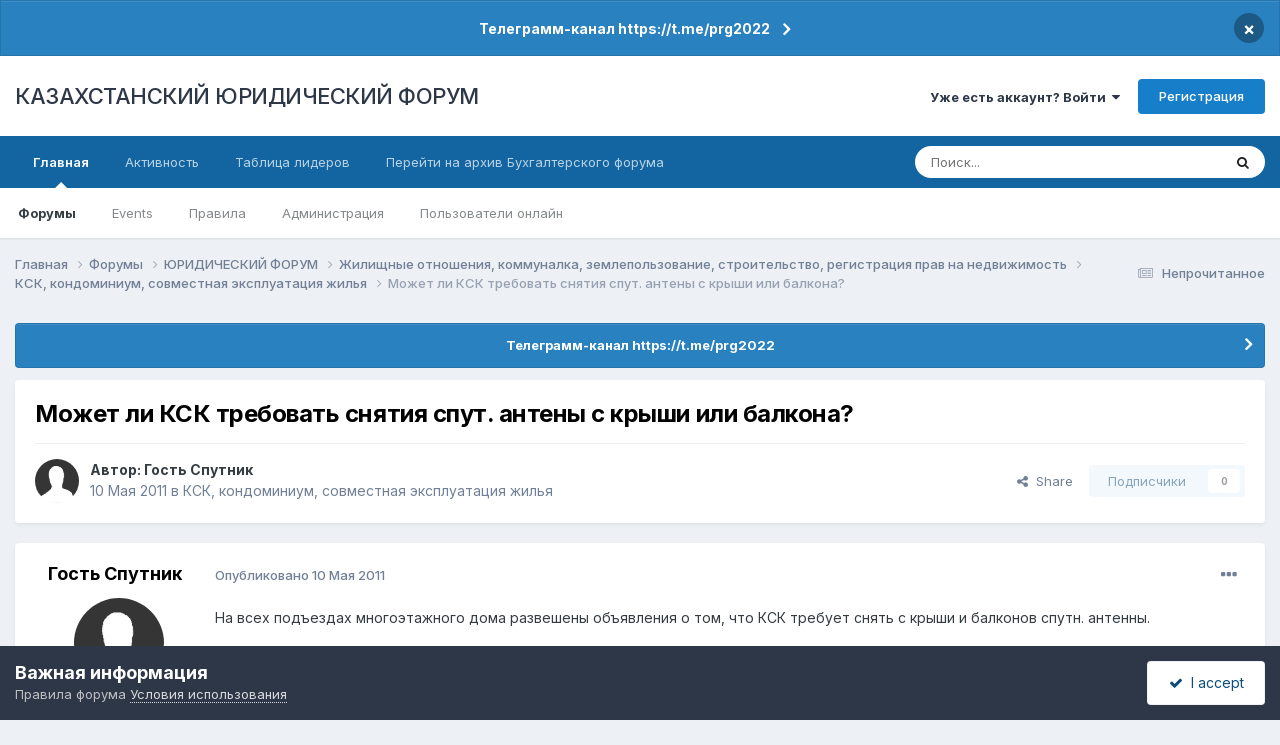

--- FILE ---
content_type: text/html;charset=UTF-8
request_url: https://forum.zakon.kz/topic/133976-%D0%BC%D0%BE%D0%B6%D0%B5%D1%82-%D0%BB%D0%B8-%D0%BA%D1%81%D0%BA-%D1%82%D1%80%D0%B5%D0%B1%D0%BE%D0%B2%D0%B0%D1%82%D1%8C-%D1%81%D0%BD%D1%8F%D1%82%D0%B8%D1%8F-%D1%81%D0%BF%D1%83%D1%82-%D0%B0%D0%BD%D1%82%D0%B5%D0%BD%D1%8B-%D1%81-%D0%BA%D1%80%D1%8B%D1%88%D0%B8-%D0%B8%D0%BB%D0%B8-%D0%B1%D0%B0%D0%BB%D0%BA%D0%BE%D0%BD%D0%B0/
body_size: 30925
content:
<!DOCTYPE html>
<html lang="ru-RU" dir="ltr">
	<head>
		<title>Может ли КСК требовать снятия спут. антены с крыши или балкона? - КСК, кондоминиум, совместная эксплуатация жилья - КАЗАХСТАНСКИЙ ЮРИДИЧЕСКИЙ ФОРУМ</title>
		
			<script>
  (function(i,s,o,g,r,a,m){i['GoogleAnalyticsObject']=r;i[r]=i[r]||function(){
  (i[r].q=i[r].q||[]).push(arguments)},i[r].l=1*new Date();a=s.createElement(o),
  m=s.getElementsByTagName(o)[0];a.async=1;a.src=g;m.parentNode.insertBefore(a,m)
  })(window,document,'script','//www.google-analytics.com/analytics.js','ga');

  ga('create', 'UA-19108819-2', 'auto');
  ga('send', 'pageview');

</script>
<!-- Yandex.Metrika counter -->
<script type="text/javascript">
    (function (d, w, c) {
        (w[c] = w[c] || []).push(function() {
            try {
                w.yaCounter627111 = new Ya.Metrika({
                    id:627111,
                    clickmap:true,
                    trackLinks:true,
                    accurateTrackBounce:true,
                    webvisor:true
                });
            } catch(e) { }
        });

        var n = d.getElementsByTagName("script")[0],
            s = d.createElement("script"),
            f = function () { n.parentNode.insertBefore(s, n); };
        s.type = "text/javascript";
        s.async = true;
        s.src = "https://mc.yandex.ru/metrika/watch.js";

        if (w.opera == "[object Opera]") {
            d.addEventListener("DOMContentLoaded", f, false);
        } else { f(); }
    })(document, window, "yandex_metrika_callbacks");
</script>
<noscript><div><img src="https://mc.yandex.ru/watch/627111" style="position:absolute; left:-9999px;" alt="" /></div></noscript>
<!-- /Yandex.Metrika counter -->
  
  <!-- Start Alexa Certify Javascript -->
<script type="text/javascript">
_atrk_opts = { atrk_acct:"AuXku1ah9W20em", domain:"zakon.kz",dynamic: true};
(function() { var as = document.createElement('script'); as.type = 'text/javascript'; as.async = true; as.src = "https://certify-js.alexametrics.com/atrk.js"; var s = document.getElementsByTagName('script')[0];s.parentNode.insertBefore(as, s); })();
</script>
<noscript><img src="https://certify.alexametrics.com/atrk.gif?account=AuXku1ah9W20em" style="display:none" height="1" width="1" alt="" /></noscript>
<!-- End Alexa Certify Javascript -->  
		
		<!--[if lt IE 9]>
			
		    <script src="//forum.zakon.kz/applications/core/interface/html5shiv/html5shiv.js"></script>
		<![endif]-->
		

	<meta name="viewport" content="width=device-width, initial-scale=1">


	
	


	<meta name="twitter:card" content="summary" />




	
		
			
				<meta property="og:title" content="Может ли КСК требовать снятия спут. антены с крыши или балкона?">
			
		
	

	
		
			
				<meta property="og:type" content="website">
			
		
	

	
		
			
				<meta property="og:url" content="https://forum.zakon.kz/topic/133976-%D0%BC%D0%BE%D0%B6%D0%B5%D1%82-%D0%BB%D0%B8-%D0%BA%D1%81%D0%BA-%D1%82%D1%80%D0%B5%D0%B1%D0%BE%D0%B2%D0%B0%D1%82%D1%8C-%D1%81%D0%BD%D1%8F%D1%82%D0%B8%D1%8F-%D1%81%D0%BF%D1%83%D1%82-%D0%B0%D0%BD%D1%82%D0%B5%D0%BD%D1%8B-%D1%81-%D0%BA%D1%80%D1%8B%D1%88%D0%B8-%D0%B8%D0%BB%D0%B8-%D0%B1%D0%B0%D0%BB%D0%BA%D0%BE%D0%BD%D0%B0/">
			
		
	

	
		
			
				<meta name="description" content="На всех подъездах многоэтажного дома развешены объявления о том, что КСК требует снять с крыши и балконов спутн. антенны. Правомерны ли требования КСК?">
			
		
	

	
		
			
				<meta property="og:description" content="На всех подъездах многоэтажного дома развешены объявления о том, что КСК требует снять с крыши и балконов спутн. антенны. Правомерны ли требования КСК?">
			
		
	

	
		
			
				<meta property="og:updated_time" content="2016-03-18T06:21:35Z">
			
		
	

	
		
			
				<meta property="og:site_name" content="КАЗАХСТАНСКИЙ ЮРИДИЧЕСКИЙ ФОРУМ">
			
		
	

	
		
			
				<meta property="og:locale" content="ru_RU">
			
		
	


	
		<link rel="canonical" href="https://forum.zakon.kz/topic/133976-%D0%BC%D0%BE%D0%B6%D0%B5%D1%82-%D0%BB%D0%B8-%D0%BA%D1%81%D0%BA-%D1%82%D1%80%D0%B5%D0%B1%D0%BE%D0%B2%D0%B0%D1%82%D1%8C-%D1%81%D0%BD%D1%8F%D1%82%D0%B8%D1%8F-%D1%81%D0%BF%D1%83%D1%82-%D0%B0%D0%BD%D1%82%D0%B5%D0%BD%D1%8B-%D1%81-%D0%BA%D1%80%D1%8B%D1%88%D0%B8-%D0%B8%D0%BB%D0%B8-%D0%B1%D0%B0%D0%BB%D0%BA%D0%BE%D0%BD%D0%B0/" />
	





<link rel="manifest" href="https://forum.zakon.kz/manifest.webmanifest/">
<meta name="msapplication-config" content="https://forum.zakon.kz/browserconfig.xml/">
<meta name="msapplication-starturl" content="/">
<meta name="application-name" content="КАЗАХСТАНСКИЙ ЮРИДИЧЕСКИЙ ФОРУМ">
<meta name="apple-mobile-web-app-title" content="КАЗАХСТАНСКИЙ ЮРИДИЧЕСКИЙ ФОРУМ">

	<meta name="theme-color" content="#ffffff">










<link rel="preload" href="//forum.zakon.kz/applications/core/interface/font/fontawesome-webfont.woff2?v=4.7.0" as="font" crossorigin="anonymous">
		


	<link rel="preconnect" href="https://fonts.googleapis.com">
	<link rel="preconnect" href="https://fonts.gstatic.com" crossorigin>
	
		<link href="https://fonts.googleapis.com/css2?family=Inter:wght@300;400;500;600;700&display=swap" rel="stylesheet">
	



	<link rel='stylesheet' href='https://forum.zakon.kz/uploads/css_built_27/341e4a57816af3ba440d891ca87450ff_framework.css?v=2436950b881764676504' media='all'>

	<link rel='stylesheet' href='https://forum.zakon.kz/uploads/css_built_27/05e81b71abe4f22d6eb8d1a929494829_responsive.css?v=2436950b881764676504' media='all'>

	<link rel='stylesheet' href='https://forum.zakon.kz/uploads/css_built_27/20446cf2d164adcc029377cb04d43d17_flags.css?v=2436950b881764676504' media='all'>

	<link rel='stylesheet' href='https://forum.zakon.kz/uploads/css_built_27/90eb5adf50a8c640f633d47fd7eb1778_core.css?v=2436950b881764676504' media='all'>

	<link rel='stylesheet' href='https://forum.zakon.kz/uploads/css_built_27/5a0da001ccc2200dc5625c3f3934497d_core_responsive.css?v=2436950b881764676504' media='all'>

	<link rel='stylesheet' href='https://forum.zakon.kz/uploads/css_built_27/62e269ced0fdab7e30e026f1d30ae516_forums.css?v=2436950b881764676504' media='all'>

	<link rel='stylesheet' href='https://forum.zakon.kz/uploads/css_built_27/76e62c573090645fb99a15a363d8620e_forums_responsive.css?v=2436950b881764676504' media='all'>

	<link rel='stylesheet' href='https://forum.zakon.kz/uploads/css_built_27/ebdea0c6a7dab6d37900b9190d3ac77b_topics.css?v=2436950b881764676504' media='all'>

	<link rel='stylesheet' href='https://forum.zakon.kz/uploads/css_built_27/51a672ecd6862df2c2f1969522683ee9_calendar.css?v=2436950b881764676504' media='all'>





<link rel='stylesheet' href='https://forum.zakon.kz/uploads/css_built_27/258adbb6e4f3e83cd3b355f84e3fa002_custom.css?v=2436950b881764676504' media='all'>




		
		

 		<script async src="https://yastatic.net/pcode/adfox/header-bidding.js"></script>
<script>
var adfoxBiddersMap = {
    "myTarget": "1345704"
};
var adUnits = [
    {
        "code": "adfox_159308664714548956",
        "bids": [
            {
                "bidder": "myTarget",
                "params": {
                    "placementId": "822173"
                }
            }
        ]
    },
	{
        "code": "adfox_159308667942931425",
        "bids": [
            {
                "bidder": "myTarget",
                "params": {
                    "placementId": "822175"
                }
            }
        ]
    },
    {
        "code": "adfox_15930866913429771",
        "bids": [
            {
                "bidder": "myTarget",
                "params": {
                    "placementId": "822177"
                }
            }
        ]
    },
    {
        "code": "adfox_159308793147942881",
        "bids": [
            {
                "bidder": "myTarget",
                "params": {
                    "placementId": "822226"
                }
            }
        ]
    },
	{
        "code": "adfox_159308794397289246",
        "bids": [
            {
                "bidder": "myTarget",
                "params": {
                    "placementId": "822228"
                }
            }
        ]
    },
    {
        "code": "adfox_159308795662611376",
        "bids": [
            {
                "bidder": "myTarget",
                "params": {
                    "placementId": "822230"
                }
            }
        ]
    }
];
var userTimeout = 500;
window.YaHeaderBiddingSettings = {
    biddersMap: adfoxBiddersMap,
    adUnits: adUnits,
    timeout: userTimeout
};
</script>
<!--AD-->
<script src="https://yastatic.net/pcode/adfox/loader.js" crossorigin="anonymous" async></script>
<script>window.yaContextCb = window.yaContextCb || []</script>
<script src="https://yandex.ru/ads/system/context.js" async></script>
	</head>
	<body class='ipsApp ipsApp_front ipsJS_none ipsClearfix' data-controller='core.front.core.app' data-message="" data-pageApp='forums' data-pageLocation='front' data-pageModule='forums' data-pageController='topic'>
	<!--LiveInternet counterr--><!--/LiveInternet-->
      <a href='#elContent' class='ipsHide' title='Перейти к основному контенту на странице' accesskey='m'>Перейти к контенту</a>
		
		<div id='ipsLayout_header' class='ipsClearfix'>
			



<div class='cAnnouncements' data-controller="core.front.core.announcementBanner" >
	
	<div class='cAnnouncementPageTop ipsJS_hide ipsAnnouncement ipsMessage_information' data-announcementId="26">
        
        <a href='https://forum.zakon.kz/announcement/26-%D1%82%D0%B5%D0%BB%D0%B5%D0%B3%D1%80%D0%B0%D0%BC%D0%BC-%D0%BA%D0%B0%D0%BD%D0%B0%D0%BB-httpstmeprg2022/' data-ipsDialog data-ipsDialog-title="Телеграмм-канал https://t.me/prg2022">Телеграмм-канал https://t.me/prg2022</a>
        

		<a href='#' data-role="dismissAnnouncement">×</a>
	</div>
	
</div>



			
			
<ul id='elMobileNav' class='ipsList_inline ipsResponsive_hideDesktop ipsResponsive_block' data-controller='core.front.core.mobileNav'>
	
		
			
			
				
				
			
				
				
			
				
				
			
				
					<li id='elMobileBreadcrumb'>
						<a href='https://forum.zakon.kz/forum/311-%D0%BA%D1%81%D0%BA-%D0%BA%D0%BE%D0%BD%D0%B4%D0%BE%D0%BC%D0%B8%D0%BD%D0%B8%D1%83%D0%BC-%D1%81%D0%BE%D0%B2%D0%BC%D0%B5%D1%81%D1%82%D0%BD%D0%B0%D1%8F-%D1%8D%D0%BA%D1%81%D0%BF%D0%BB%D1%83%D0%B0%D1%82%D0%B0%D1%86%D0%B8%D1%8F-%D0%B6%D0%B8%D0%BB%D1%8C%D1%8F/'>
							<span>КСК, кондоминиум, совместная эксплуатация жилья</span>
						</a>
					</li>
				
				
			
				
				
			
		
	
	
	
	<li >
		<a data-action="defaultStream" class='ipsType_light'  href='https://forum.zakon.kz/discover/unread/'><i class='icon-newspaper'></i></a>
	</li>

	
		<li class='ipsJS_show'>
			<a href='https://forum.zakon.kz/search/'><i class='fa fa-search'></i></a>
		</li>
	
	<li data-ipsDrawer data-ipsDrawer-drawerElem='#elMobileDrawer'>
		<a href='#'>
			
			
				
			
			
			
			<i class='fa fa-navicon'></i>
		</a>
	</li>
</ul>
			<header>
				<div class='ipsLayout_container'>
					

<a href='https://forum.zakon.kz/' id='elSiteTitle' accesskey='1'>КАЗАХСТАНСКИЙ ЮРИДИЧЕСКИЙ ФОРУМ</a>

					

	<ul id='elUserNav' class='ipsList_inline cSignedOut ipsResponsive_showDesktop'>
		
        
		
        
        
            
            <li id='elSignInLink'>
                <a href='https://forum.zakon.kz/login/' data-ipsMenu-closeOnClick="false" data-ipsMenu id='elUserSignIn'>
                    Уже есть аккаунт? Войти &nbsp;<i class='fa fa-caret-down'></i>
                </a>
                
<div id='elUserSignIn_menu' class='ipsMenu ipsMenu_auto ipsHide'>
	<form accept-charset='utf-8' method='post' action='https://forum.zakon.kz/login/'>
		<input type="hidden" name="csrfKey" value="30bb1b0e1cb0d35172b4dec7722e24af">
		<input type="hidden" name="ref" value="[base64]">
		<div data-role="loginForm">
			
			
			
				<div class='ipsColumns ipsColumns_noSpacing'>
					<div class='ipsColumn ipsColumn_wide' id='elUserSignIn_internal'>
						
<div class="ipsPad ipsForm ipsForm_vertical">
	<h4 class="ipsType_sectionHead">Войти</h4>
	<br><br>
	<ul class='ipsList_reset'>
		<li class="ipsFieldRow ipsFieldRow_noLabel ipsFieldRow_fullWidth">
			
			
				<input type="text" placeholder="Имя пользователя" name="auth" autocomplete="username">
			
		</li>
		<li class="ipsFieldRow ipsFieldRow_noLabel ipsFieldRow_fullWidth">
			<input type="password" placeholder="Пароль" name="password" autocomplete="current-password">
		</li>
		<li class="ipsFieldRow ipsFieldRow_checkbox ipsClearfix">
			<span class="ipsCustomInput">
				<input type="checkbox" name="remember_me" id="remember_me_checkbox" value="1" checked aria-checked="true">
				<span></span>
			</span>
			<div class="ipsFieldRow_content">
				<label class="ipsFieldRow_label" for="remember_me_checkbox">Запомнить меня</label>
				<span class="ipsFieldRow_desc">Не рекомендовано на общедоступных компьютерах</span>
			</div>
		</li>
		<li class="ipsFieldRow ipsFieldRow_fullWidth">
			<button type="submit" name="_processLogin" value="usernamepassword" class="ipsButton ipsButton_primary ipsButton_small" id="elSignIn_submit">Войти</button>
			
				<p class="ipsType_right ipsType_small">
					
						<a href='https://forum.zakon.kz/lostpassword/' data-ipsDialog data-ipsDialog-title='Забыли пароль?'>
					
					Забыли пароль?</a>
				</p>
			
		</li>
	</ul>
</div>
					</div>
					<div class='ipsColumn ipsColumn_wide'>
						<div class='ipsPadding' id='elUserSignIn_external'>
							<div class='ipsAreaBackground_light ipsPadding:half'>
								
									<p class='ipsType_reset ipsType_small ipsType_center'><strong>Или авторизуйтесь через один из этих сервисов</strong></p>
								
								
									<div class='ipsType_center ipsMargin_top:half'>
										

<button type="submit" name="_processLogin" value="2" class='ipsButton ipsButton_verySmall ipsButton_fullWidth ipsSocial ipsSocial_facebook' style="background-color: #3a579a">
	
		<span class='ipsSocial_icon'>
			
				<i class='fa fa-facebook-official'></i>
			
		</span>
		<span class='ipsSocial_text'>Войти через Facebook</span>
	
</button>
									</div>
								
									<div class='ipsType_center ipsMargin_top:half'>
										

<button type="submit" name="_processLogin" value="9" class='ipsButton ipsButton_verySmall ipsButton_fullWidth ipsSocial ipsSocial_twitter' style="background-color: #000000">
	
		<span class='ipsSocial_icon'>
			
				<i class='fa fa-twitter'></i>
			
		</span>
		<span class='ipsSocial_text'>Войти через Twitter</span>
	
</button>
									</div>
								
							</div>
						</div>
					</div>
				</div>
			
		</div>
	</form>
</div>
            </li>
            
        
		
			<li>
				
					<a href='https://forum.zakon.kz/register/' data-ipsDialog data-ipsDialog-size='narrow' data-ipsDialog-title='Регистрация' id='elRegisterButton' class='ipsButton ipsButton_normal ipsButton_primary'>Регистрация</a>
				
			</li>
		
	</ul>

				</div>
			</header>
			

	<nav data-controller='core.front.core.navBar' class=' ipsResponsive_showDesktop'>
		<div class='ipsNavBar_primary ipsLayout_container '>
			<ul data-role="primaryNavBar" class='ipsClearfix'>
				


	
		
		
			
		
		<li class='ipsNavBar_active' data-active id='elNavSecondary_1' data-role="navBarItem" data-navApp="core" data-navExt="CustomItem">
			
			
				<a href="https://forum.zakon.kz"  data-navItem-id="1" data-navDefault>
					Главная<span class='ipsNavBar_active__identifier'></span>
				</a>
			
			
				<ul class='ipsNavBar_secondary ' data-role='secondaryNavBar'>
					


	
		
		
			
		
		<li class='ipsNavBar_active' data-active id='elNavSecondary_8' data-role="navBarItem" data-navApp="forums" data-navExt="Forums">
			
			
				<a href="https://forum.zakon.kz"  data-navItem-id="8" data-navDefault>
					Форумы<span class='ipsNavBar_active__identifier'></span>
				</a>
			
			
		</li>
	
	

	
		
		
		<li  id='elNavSecondary_9' data-role="navBarItem" data-navApp="calendar" data-navExt="Calendar">
			
			
				<a href="https://forum.zakon.kz/calendar/"  data-navItem-id="9" >
					Events<span class='ipsNavBar_active__identifier'></span>
				</a>
			
			
		</li>
	
	

	
		
		
		<li  id='elNavSecondary_10' data-role="navBarItem" data-navApp="core" data-navExt="CustomItem">
			
			
				<a href="https://forum.zakon.kz/topic/5923-%D0%BF%D1%80%D0%B0%D0%B2%D0%B8%D0%BB%D0%B0-%D1%84%D0%BE%D1%80%D1%83%D0%BC%D0%B0/"  data-navItem-id="10" >
					Правила<span class='ipsNavBar_active__identifier'></span>
				</a>
			
			
		</li>
	
	

	
		
		
		<li  id='elNavSecondary_11' data-role="navBarItem" data-navApp="core" data-navExt="StaffDirectory">
			
			
				<a href="https://forum.zakon.kz/staff/"  data-navItem-id="11" >
					Администрация<span class='ipsNavBar_active__identifier'></span>
				</a>
			
			
		</li>
	
	

	
		
		
		<li  id='elNavSecondary_12' data-role="navBarItem" data-navApp="core" data-navExt="OnlineUsers">
			
			
				<a href="https://forum.zakon.kz/online/"  data-navItem-id="12" >
					Пользователи онлайн<span class='ipsNavBar_active__identifier'></span>
				</a>
			
			
		</li>
	
	

					<li class='ipsHide' id='elNavigationMore_1' data-role='navMore'>
						<a href='#' data-ipsMenu data-ipsMenu-appendTo='#elNavigationMore_1' id='elNavigationMore_1_dropdown'>Больше <i class='fa fa-caret-down'></i></a>
						<ul class='ipsHide ipsMenu ipsMenu_auto' id='elNavigationMore_1_dropdown_menu' data-role='moreDropdown'></ul>
					</li>
				</ul>
			
		</li>
	
	

	
		
		
		<li  id='elNavSecondary_2' data-role="navBarItem" data-navApp="core" data-navExt="CustomItem">
			
			
				<a href="https://forum.zakon.kz/discover/"  data-navItem-id="2" >
					Активность<span class='ipsNavBar_active__identifier'></span>
				</a>
			
			
				<ul class='ipsNavBar_secondary ipsHide' data-role='secondaryNavBar'>
					


	
		
		
		<li  id='elNavSecondary_3' data-role="navBarItem" data-navApp="core" data-navExt="AllActivity">
			
			
				<a href="https://forum.zakon.kz/discover/"  data-navItem-id="3" >
					Вся активность<span class='ipsNavBar_active__identifier'></span>
				</a>
			
			
		</li>
	
	

	
		
		
		<li  id='elNavSecondary_4' data-role="navBarItem" data-navApp="core" data-navExt="YourActivityStreams">
			
			
				<a href="#" id="elNavigation_4" data-ipsMenu data-ipsMenu-appendTo='#elNavSecondary_2' data-ipsMenu-activeClass='ipsNavActive_menu' data-navItem-id="4" >
					Мои ленты активности <i class="fa fa-caret-down"></i><span class='ipsNavBar_active__identifier'></span>
				</a>
				<ul id="elNavigation_4_menu" class="ipsMenu ipsMenu_auto ipsHide">
					

	
		
			<li class='ipsMenu_item' data-streamid='17'>
				<a href='https://forum.zakon.kz/discover/17/' >
					stream_title_17
				</a>
			</li>
		
	

	
		
			<li class='ipsMenu_item' data-streamid='1'>
				<a href='https://forum.zakon.kz/discover/unread/' >
					Непрочитанное
				</a>
			</li>
		
	

	
		
			<li class='ipsMenu_item' data-streamid='19'>
				<a href='https://forum.zakon.kz/discover/19/' >
					stream_title_19
				</a>
			</li>
		
	

				</ul>
			
			
		</li>
	
	

	
	

	
	

	
		
		
		<li  id='elNavSecondary_7' data-role="navBarItem" data-navApp="core" data-navExt="Search">
			
			
				<a href="https://forum.zakon.kz/search/"  data-navItem-id="7" >
					Поиск<span class='ipsNavBar_active__identifier'></span>
				</a>
			
			
		</li>
	
	

					<li class='ipsHide' id='elNavigationMore_2' data-role='navMore'>
						<a href='#' data-ipsMenu data-ipsMenu-appendTo='#elNavigationMore_2' id='elNavigationMore_2_dropdown'>Больше <i class='fa fa-caret-down'></i></a>
						<ul class='ipsHide ipsMenu ipsMenu_auto' id='elNavigationMore_2_dropdown_menu' data-role='moreDropdown'></ul>
					</li>
				</ul>
			
		</li>
	
	

	
		
		
		<li  id='elNavSecondary_13' data-role="navBarItem" data-navApp="core" data-navExt="Leaderboard">
			
			
				<a href="https://forum.zakon.kz/leaderboard/"  data-navItem-id="13" >
					Таблица лидеров<span class='ipsNavBar_active__identifier'></span>
				</a>
			
			
		</li>
	
	

	
		
		
		<li  id='elNavSecondary_14' data-role="navBarItem" data-navApp="core" data-navExt="CustomItem">
			
			
				<a href="http://buhforum.zakon.kz" target='_blank' rel="noopener" data-navItem-id="14" >
					Перейти на архив Бухгалтерского форума<span class='ipsNavBar_active__identifier'></span>
				</a>
			
			
		</li>
	
	

	
	

	
	

				<li class='ipsHide' id='elNavigationMore' data-role='navMore'>
					<a href='#' data-ipsMenu data-ipsMenu-appendTo='#elNavigationMore' id='elNavigationMore_dropdown'>Больше</a>
					<ul class='ipsNavBar_secondary ipsHide' data-role='secondaryNavBar'>
						<li class='ipsHide' id='elNavigationMore_more' data-role='navMore'>
							<a href='#' data-ipsMenu data-ipsMenu-appendTo='#elNavigationMore_more' id='elNavigationMore_more_dropdown'>Больше <i class='fa fa-caret-down'></i></a>
							<ul class='ipsHide ipsMenu ipsMenu_auto' id='elNavigationMore_more_dropdown_menu' data-role='moreDropdown'></ul>
						</li>
					</ul>
				</li>
			</ul>
			

	<div id="elSearchWrapper">
		<div id='elSearch' data-controller="core.front.core.quickSearch">
			<form accept-charset='utf-8' action='//forum.zakon.kz/search/?do=quicksearch' method='post'>
                <input type='search' id='elSearchField' placeholder='Поиск...' name='q' autocomplete='off' aria-label='Поиск'>
                <details class='cSearchFilter'>
                    <summary class='cSearchFilter__text'></summary>
                    <ul class='cSearchFilter__menu'>
                        
                        <li><label><input type="radio" name="type" value="all" ><span class='cSearchFilter__menuText'>Везде</span></label></li>
                        
                            
                                <li><label><input type="radio" name="type" value='contextual_{&quot;type&quot;:&quot;forums_topic&quot;,&quot;nodes&quot;:311}' checked><span class='cSearchFilter__menuText'>В этом форуме</span></label></li>
                            
                                <li><label><input type="radio" name="type" value='contextual_{&quot;type&quot;:&quot;forums_topic&quot;,&quot;item&quot;:133976}' checked><span class='cSearchFilter__menuText'>В этой теме</span></label></li>
                            
                        
                        
                            <li><label><input type="radio" name="type" value="core_statuses_status"><span class='cSearchFilter__menuText'>Статусы</span></label></li>
                        
                            <li><label><input type="radio" name="type" value="forums_topic"><span class='cSearchFilter__menuText'>Темы</span></label></li>
                        
                            <li><label><input type="radio" name="type" value="calendar_event"><span class='cSearchFilter__menuText'>Events</span></label></li>
                        
                            <li><label><input type="radio" name="type" value="core_members"><span class='cSearchFilter__menuText'>Пользователи</span></label></li>
                        
                    </ul>
                </details>
				<button class='cSearchSubmit' type="submit" aria-label='Поиск'><i class="fa fa-search"></i></button>
			</form>
		</div>
	</div>

		</div>
	</nav>

		</div>
		<main id='ipsLayout_body' class='ipsLayout_container'>
			<div id='ipsLayout_contentArea'>
				<div id='ipsLayout_contentWrapper'>
					
<nav class='ipsBreadcrumb ipsBreadcrumb_top ipsFaded_withHover'>
	

	<ul class='ipsList_inline ipsPos_right'>
		
		<li >
			<a data-action="defaultStream" class='ipsType_light '  href='https://forum.zakon.kz/discover/unread/'><i class="fa fa-newspaper-o" aria-hidden="true"></i> <span>Непрочитанное</span></a>
		</li>
		
	</ul>

	<ul data-role="breadcrumbList">
		<li>
			<a title="Главная" href='https://forum.zakon.kz/'>
				<span>Главная <i class='fa fa-angle-right'></i></span>
			</a>
		</li>
		
		
			<li>
				
					<a href='https://forum.zakon.kz'>
						<span>Форумы <i class='fa fa-angle-right' aria-hidden="true"></i></span>
					</a>
				
			</li>
		
			<li>
				
					<a href='https://forum.zakon.kz/forum/3-%D1%8E%D1%80%D0%B8%D0%B4%D0%B8%D1%87%D0%B5%D1%81%D0%BA%D0%B8%D0%B9-%D1%84%D0%BE%D1%80%D1%83%D0%BC/'>
						<span>ЮРИДИЧЕСКИЙ ФОРУМ <i class='fa fa-angle-right' aria-hidden="true"></i></span>
					</a>
				
			</li>
		
			<li>
				
					<a href='https://forum.zakon.kz/forum/127-%D0%B6%D0%B8%D0%BB%D0%B8%D1%89%D0%BD%D1%8B%D0%B5-%D0%BE%D1%82%D0%BD%D0%BE%D1%88%D0%B5%D0%BD%D0%B8%D1%8F-%D0%BA%D0%BE%D0%BC%D0%BC%D1%83%D0%BD%D0%B0%D0%BB%D0%BA%D0%B0-%D0%B7%D0%B5%D0%BC%D0%BB%D0%B5%D0%BF%D0%BE%D0%BB%D1%8C%D0%B7%D0%BE%D0%B2%D0%B0%D0%BD%D0%B8%D0%B5-%D1%81%D1%82%D1%80%D0%BE%D0%B8%D1%82%D0%B5%D0%BB%D1%8C%D1%81%D1%82%D0%B2%D0%BE-%D1%80%D0%B5%D0%B3%D0%B8%D1%81%D1%82%D1%80%D0%B0%D1%86%D0%B8%D1%8F-%D0%BF%D1%80%D0%B0%D0%B2-%D0%BD%D0%B0-%D0%BD%D0%B5%D0%B4%D0%B2%D0%B8%D0%B6%D0%B8%D0%BC%D0%BE%D1%81%D1%82%D1%8C/'>
						<span>Жилищные отношения, коммуналка, землепользование, строительство, регистрация прав на недвижимость <i class='fa fa-angle-right' aria-hidden="true"></i></span>
					</a>
				
			</li>
		
			<li>
				
					<a href='https://forum.zakon.kz/forum/311-%D0%BA%D1%81%D0%BA-%D0%BA%D0%BE%D0%BD%D0%B4%D0%BE%D0%BC%D0%B8%D0%BD%D0%B8%D1%83%D0%BC-%D1%81%D0%BE%D0%B2%D0%BC%D0%B5%D1%81%D1%82%D0%BD%D0%B0%D1%8F-%D1%8D%D0%BA%D1%81%D0%BF%D0%BB%D1%83%D0%B0%D1%82%D0%B0%D1%86%D0%B8%D1%8F-%D0%B6%D0%B8%D0%BB%D1%8C%D1%8F/'>
						<span>КСК, кондоминиум, совместная эксплуатация жилья <i class='fa fa-angle-right' aria-hidden="true"></i></span>
					</a>
				
			</li>
		
			<li>
				
					Может ли КСК требовать снятия спут. антены с крыши или балкона?
				
			</li>
		
	</ul>
</nav>
					
                 	 <div class="ipsResponsive_hideDesktop"><!--Расположение: Forum Top-->
<div id="adfox_162978031270243319"></div>
<script>
    window.yaContextCb.push(()=>{
        Ya.adfoxCode.createAdaptive({
            ownerId: 338955,
        containerId: 'adfox_162978031270243319',
            params: {
                p1: 'cldhb',
            p2: 'gwfx'
            }
        }, ['desktop', 'tablet', 'phone'], {
            tabletWidth: 830,
            phoneWidth: 480,
            isAutoReloads: false
        })
    })
</script></div>
					<div class="ipsResponsive_hidePhone"><div id="adfox_162978042653632402"></div>
<script>
    window.yaContextCb.push(()=>{
        Ya.adfoxCode.createAdaptive({
            ownerId: 338955,
        containerId: 'adfox_162978042653632402',
            params: {
                p1: 'cldgx',
            p2: 'gwfw'
            }
        }, ['desktop', 'tablet'], {
            tabletWidth: 830,
            phoneWidth: 480,
            isAutoReloads: false
        })
    })
</script></div>
					<div id='ipsLayout_mainArea'>
						<a id='elContent'></a>
						
						
						
						

	


	<div class='cAnnouncementsContent'>
		
		<div class='cAnnouncementContentTop ipsAnnouncement ipsMessage_information ipsType_center'>
            
			<a href='https://forum.zakon.kz/announcement/26-%D1%82%D0%B5%D0%BB%D0%B5%D0%B3%D1%80%D0%B0%D0%BC%D0%BC-%D0%BA%D0%B0%D0%BD%D0%B0%D0%BB-httpstmeprg2022/' data-ipsDialog data-ipsDialog-title="Телеграмм-канал https://t.me/prg2022">Телеграмм-канал https://t.me/prg2022</a>
            
		</div>
		
	</div>



						



<div class='ipsPageHeader ipsResponsive_pull ipsBox ipsPadding sm:ipsPadding:half ipsMargin_bottom'>
		
	
	<div class='ipsFlex ipsFlex-ai:center ipsFlex-fw:wrap ipsGap:4'>
		<div class='ipsFlex-flex:11'>
			<h1 class='ipsType_pageTitle ipsContained_container'>
				

				
				
					<span class='ipsType_break ipsContained'>
						<span>Может ли КСК требовать снятия спут. антены с крыши или балкона?</span>
					</span>
				
			</h1>
			
			
		</div>
		
	</div>
	<hr class='ipsHr'>
	<div class='ipsPageHeader__meta ipsFlex ipsFlex-jc:between ipsFlex-ai:center ipsFlex-fw:wrap ipsGap:3'>
		<div class='ipsFlex-flex:11'>
			<div class='ipsPhotoPanel ipsPhotoPanel_mini ipsPhotoPanel_notPhone ipsClearfix'>
				

	<span class='ipsUserPhoto ipsUserPhoto_mini '>
		<img src='https://forum.zakon.kz/uploads/set_resources_27/84c1e40ea0e759e3f1505eb1788ddf3c_default_photo.png' alt='Гость Спутник' loading="lazy">
	</span>

				<div>
					<p class='ipsType_reset ipsType_blendLinks'>
						<span class='ipsType_normal'>
						
							<strong>Автор: 


Гость Спутник</strong><br />
							<span class='ipsType_light'><time datetime='2011-05-10T05:05:44Z' title='05/10/11 05:05' data-short='14 г'>10 Мая 2011</time> в <a href="https://forum.zakon.kz/forum/311-%D0%BA%D1%81%D0%BA-%D0%BA%D0%BE%D0%BD%D0%B4%D0%BE%D0%BC%D0%B8%D0%BD%D0%B8%D1%83%D0%BC-%D1%81%D0%BE%D0%B2%D0%BC%D0%B5%D1%81%D1%82%D0%BD%D0%B0%D1%8F-%D1%8D%D0%BA%D1%81%D0%BF%D0%BB%D1%83%D0%B0%D1%82%D0%B0%D1%86%D0%B8%D1%8F-%D0%B6%D0%B8%D0%BB%D1%8C%D1%8F/">КСК, кондоминиум, совместная эксплуатация жилья</a></span>
						
						</span>
					</p>
				</div>
			</div>
		</div>
		
			<div class='ipsFlex-flex:01 ipsResponsive_hidePhone'>
				<div class='ipsShareLinks'>
					
						


    <a href='#elShareItem_1859451197_menu' id='elShareItem_1859451197' data-ipsMenu class='ipsShareButton ipsButton ipsButton_verySmall ipsButton_link ipsButton_link--light'>
        <span><i class='fa fa-share-alt'></i></span> &nbsp;Share
    </a>

    <div class='ipsPadding ipsMenu ipsMenu_normal ipsHide' id='elShareItem_1859451197_menu' data-controller="core.front.core.sharelink">
        
        
        <span data-ipsCopy data-ipsCopy-flashmessage>
            <a href="https://forum.zakon.kz/topic/133976-%D0%BC%D0%BE%D0%B6%D0%B5%D1%82-%D0%BB%D0%B8-%D0%BA%D1%81%D0%BA-%D1%82%D1%80%D0%B5%D0%B1%D0%BE%D0%B2%D0%B0%D1%82%D1%8C-%D1%81%D0%BD%D1%8F%D1%82%D0%B8%D1%8F-%D1%81%D0%BF%D1%83%D1%82-%D0%B0%D0%BD%D1%82%D0%B5%D0%BD%D1%8B-%D1%81-%D0%BA%D1%80%D1%8B%D1%88%D0%B8-%D0%B8%D0%BB%D0%B8-%D0%B1%D0%B0%D0%BB%D0%BA%D0%BE%D0%BD%D0%B0/" class="ipsButton ipsButton_light ipsButton_small ipsButton_fullWidth" data-role="copyButton" data-clipboard-text="https://forum.zakon.kz/topic/133976-%D0%BC%D0%BE%D0%B6%D0%B5%D1%82-%D0%BB%D0%B8-%D0%BA%D1%81%D0%BA-%D1%82%D1%80%D0%B5%D0%B1%D0%BE%D0%B2%D0%B0%D1%82%D1%8C-%D1%81%D0%BD%D1%8F%D1%82%D0%B8%D1%8F-%D1%81%D0%BF%D1%83%D1%82-%D0%B0%D0%BD%D1%82%D0%B5%D0%BD%D1%8B-%D1%81-%D0%BA%D1%80%D1%8B%D1%88%D0%B8-%D0%B8%D0%BB%D0%B8-%D0%B1%D0%B0%D0%BB%D0%BA%D0%BE%D0%BD%D0%B0/" data-ipstooltip title='Copy Link to Clipboard'><i class="fa fa-clone"></i> https://forum.zakon.kz/topic/133976-%D0%BC%D0%BE%D0%B6%D0%B5%D1%82-%D0%BB%D0%B8-%D0%BA%D1%81%D0%BA-%D1%82%D1%80%D0%B5%D0%B1%D0%BE%D0%B2%D0%B0%D1%82%D1%8C-%D1%81%D0%BD%D1%8F%D1%82%D0%B8%D1%8F-%D1%81%D0%BF%D1%83%D1%82-%D0%B0%D0%BD%D1%82%D0%B5%D0%BD%D1%8B-%D1%81-%D0%BA%D1%80%D1%8B%D1%88%D0%B8-%D0%B8%D0%BB%D0%B8-%D0%B1%D0%B0%D0%BB%D0%BA%D0%BE%D0%BD%D0%B0/</a>
        </span>
        <ul class='ipsShareLinks ipsMargin_top:half'>
            
                <li>
<a href="https://www.linkedin.com/shareArticle?mini=true&amp;url=https%3A%2F%2Fforum.zakon.kz%2Ftopic%2F133976-%25D0%25BC%25D0%25BE%25D0%25B6%25D0%25B5%25D1%2582-%25D0%25BB%25D0%25B8-%25D0%25BA%25D1%2581%25D0%25BA-%25D1%2582%25D1%2580%25D0%25B5%25D0%25B1%25D0%25BE%25D0%25B2%25D0%25B0%25D1%2582%25D1%258C-%25D1%2581%25D0%25BD%25D1%258F%25D1%2582%25D0%25B8%25D1%258F-%25D1%2581%25D0%25BF%25D1%2583%25D1%2582-%25D0%25B0%25D0%25BD%25D1%2582%25D0%25B5%25D0%25BD%25D1%258B-%25D1%2581-%25D0%25BA%25D1%2580%25D1%258B%25D1%2588%25D0%25B8-%25D0%25B8%25D0%25BB%25D0%25B8-%25D0%25B1%25D0%25B0%25D0%25BB%25D0%25BA%25D0%25BE%25D0%25BD%25D0%25B0%2F&amp;title=%D0%9C%D0%BE%D0%B6%D0%B5%D1%82+%D0%BB%D0%B8+%D0%9A%D0%A1%D0%9A+%D1%82%D1%80%D0%B5%D0%B1%D0%BE%D0%B2%D0%B0%D1%82%D1%8C+%D1%81%D0%BD%D1%8F%D1%82%D0%B8%D1%8F+%D1%81%D0%BF%D1%83%D1%82.+%D0%B0%D0%BD%D1%82%D0%B5%D0%BD%D1%8B+%D1%81+%D0%BA%D1%80%D1%8B%D1%88%D0%B8+%D0%B8%D0%BB%D0%B8+%D0%B1%D0%B0%D0%BB%D0%BA%D0%BE%D0%BD%D0%B0%3F" rel="nofollow noopener" class="cShareLink cShareLink_linkedin" target="_blank" data-role="shareLink" title='Поделиться через LinkedIn' data-ipsTooltip>
	<i class="fa fa-linkedin"></i>
</a></li>
            
                <li>
<a href="https://x.com/share?url=https%3A%2F%2Fforum.zakon.kz%2Ftopic%2F133976-%2525D0%2525BC%2525D0%2525BE%2525D0%2525B6%2525D0%2525B5%2525D1%252582-%2525D0%2525BB%2525D0%2525B8-%2525D0%2525BA%2525D1%252581%2525D0%2525BA-%2525D1%252582%2525D1%252580%2525D0%2525B5%2525D0%2525B1%2525D0%2525BE%2525D0%2525B2%2525D0%2525B0%2525D1%252582%2525D1%25258C-%2525D1%252581%2525D0%2525BD%2525D1%25258F%2525D1%252582%2525D0%2525B8%2525D1%25258F-%2525D1%252581%2525D0%2525BF%2525D1%252583%2525D1%252582-%2525D0%2525B0%2525D0%2525BD%2525D1%252582%2525D0%2525B5%2525D0%2525BD%2525D1%25258B-%2525D1%252581-%2525D0%2525BA%2525D1%252580%2525D1%25258B%2525D1%252588%2525D0%2525B8-%2525D0%2525B8%2525D0%2525BB%2525D0%2525B8-%2525D0%2525B1%2525D0%2525B0%2525D0%2525BB%2525D0%2525BA%2525D0%2525BE%2525D0%2525BD%2525D0%2525B0%2F" class="cShareLink cShareLink_x" target="_blank" data-role="shareLink" title='Share on X' data-ipsTooltip rel='nofollow noopener'>
    <i class="fa fa-x"></i>
</a></li>
            
                <li>
<a href="https://www.facebook.com/sharer/sharer.php?u=https%3A%2F%2Fforum.zakon.kz%2Ftopic%2F133976-%25D0%25BC%25D0%25BE%25D0%25B6%25D0%25B5%25D1%2582-%25D0%25BB%25D0%25B8-%25D0%25BA%25D1%2581%25D0%25BA-%25D1%2582%25D1%2580%25D0%25B5%25D0%25B1%25D0%25BE%25D0%25B2%25D0%25B0%25D1%2582%25D1%258C-%25D1%2581%25D0%25BD%25D1%258F%25D1%2582%25D0%25B8%25D1%258F-%25D1%2581%25D0%25BF%25D1%2583%25D1%2582-%25D0%25B0%25D0%25BD%25D1%2582%25D0%25B5%25D0%25BD%25D1%258B-%25D1%2581-%25D0%25BA%25D1%2580%25D1%258B%25D1%2588%25D0%25B8-%25D0%25B8%25D0%25BB%25D0%25B8-%25D0%25B1%25D0%25B0%25D0%25BB%25D0%25BA%25D0%25BE%25D0%25BD%25D0%25B0%2F" class="cShareLink cShareLink_facebook" target="_blank" data-role="shareLink" title='Поделиться через Facebook' data-ipsTooltip rel='noopener nofollow'>
	<i class="fa fa-facebook"></i>
</a></li>
            
                <li>
<a href="https://pinterest.com/pin/create/button/?url=https://forum.zakon.kz/topic/133976-%25D0%25BC%25D0%25BE%25D0%25B6%25D0%25B5%25D1%2582-%25D0%25BB%25D0%25B8-%25D0%25BA%25D1%2581%25D0%25BA-%25D1%2582%25D1%2580%25D0%25B5%25D0%25B1%25D0%25BE%25D0%25B2%25D0%25B0%25D1%2582%25D1%258C-%25D1%2581%25D0%25BD%25D1%258F%25D1%2582%25D0%25B8%25D1%258F-%25D1%2581%25D0%25BF%25D1%2583%25D1%2582-%25D0%25B0%25D0%25BD%25D1%2582%25D0%25B5%25D0%25BD%25D1%258B-%25D1%2581-%25D0%25BA%25D1%2580%25D1%258B%25D1%2588%25D0%25B8-%25D0%25B8%25D0%25BB%25D0%25B8-%25D0%25B1%25D0%25B0%25D0%25BB%25D0%25BA%25D0%25BE%25D0%25BD%25D0%25B0/&amp;media=" class="cShareLink cShareLink_pinterest" rel="nofollow noopener" target="_blank" data-role="shareLink" title='Поделиться через Pinterest' data-ipsTooltip>
	<i class="fa fa-pinterest"></i>
</a></li>
            
        </ul>
        
            <hr class='ipsHr'>
            <button class='ipsHide ipsButton ipsButton_verySmall ipsButton_light ipsButton_fullWidth ipsMargin_top:half' data-controller='core.front.core.webshare' data-role='webShare' data-webShareTitle='Может ли КСК требовать снятия спут. антены с крыши или балкона?' data-webShareText='Может ли КСК требовать снятия спут. антены с крыши или балкона?' data-webShareUrl='https://forum.zakon.kz/topic/133976-%D0%BC%D0%BE%D0%B6%D0%B5%D1%82-%D0%BB%D0%B8-%D0%BA%D1%81%D0%BA-%D1%82%D1%80%D0%B5%D0%B1%D0%BE%D0%B2%D0%B0%D1%82%D1%8C-%D1%81%D0%BD%D1%8F%D1%82%D0%B8%D1%8F-%D1%81%D0%BF%D1%83%D1%82-%D0%B0%D0%BD%D1%82%D0%B5%D0%BD%D1%8B-%D1%81-%D0%BA%D1%80%D1%8B%D1%88%D0%B8-%D0%B8%D0%BB%D0%B8-%D0%B1%D0%B0%D0%BB%D0%BA%D0%BE%D0%BD%D0%B0/'>More sharing options...</button>
        
    </div>

					
					
                    

					



					

<div data-followApp='forums' data-followArea='topic' data-followID='133976' data-controller='core.front.core.followButton'>
	

	<a href='https://forum.zakon.kz/login/' rel="nofollow" class="ipsFollow ipsPos_middle ipsButton ipsButton_light ipsButton_verySmall ipsButton_disabled" data-role="followButton" data-ipsTooltip title='Чтобы подписаться, требуется авторизация'>
		<span>Подписчики</span>
		<span class='ipsCommentCount'>0</span>
	</a>

</div>
				</div>
			</div>
					
	</div>
	
	
</div>








<div class='ipsClearfix'>
	<ul class="ipsToolList ipsToolList_horizontal ipsClearfix ipsSpacer_both ipsResponsive_hidePhone">
		
		
		
	</ul>
</div>

<div id='comments' data-controller='core.front.core.commentFeed,forums.front.topic.view, core.front.core.ignoredComments' data-autoPoll data-baseURL='https://forum.zakon.kz/topic/133976-%D0%BC%D0%BE%D0%B6%D0%B5%D1%82-%D0%BB%D0%B8-%D0%BA%D1%81%D0%BA-%D1%82%D1%80%D0%B5%D0%B1%D0%BE%D0%B2%D0%B0%D1%82%D1%8C-%D1%81%D0%BD%D1%8F%D1%82%D0%B8%D1%8F-%D1%81%D0%BF%D1%83%D1%82-%D0%B0%D0%BD%D1%82%D0%B5%D0%BD%D1%8B-%D1%81-%D0%BA%D1%80%D1%8B%D1%88%D0%B8-%D0%B8%D0%BB%D0%B8-%D0%B1%D0%B0%D0%BB%D0%BA%D0%BE%D0%BD%D0%B0/' data-lastPage data-feedID='topic-133976' class='cTopic ipsClear ipsSpacer_top'>
	
			
	

	

<div data-controller='core.front.core.recommendedComments' data-url='https://forum.zakon.kz/topic/133976-%D0%BC%D0%BE%D0%B6%D0%B5%D1%82-%D0%BB%D0%B8-%D0%BA%D1%81%D0%BA-%D1%82%D1%80%D0%B5%D0%B1%D0%BE%D0%B2%D0%B0%D1%82%D1%8C-%D1%81%D0%BD%D1%8F%D1%82%D0%B8%D1%8F-%D1%81%D0%BF%D1%83%D1%82-%D0%B0%D0%BD%D1%82%D0%B5%D0%BD%D1%8B-%D1%81-%D0%BA%D1%80%D1%8B%D1%88%D0%B8-%D0%B8%D0%BB%D0%B8-%D0%B1%D0%B0%D0%BB%D0%BA%D0%BE%D0%BD%D0%B0/?recommended=comments' class='ipsRecommendedComments ipsHide'>
	<div data-role="recommendedComments">
		<h2 class='ipsType_sectionHead ipsType_large ipsType_bold ipsMargin_bottom'>Рекомендуемые сообщения</h2>
		
	</div>
</div>
	
	<div id="elPostFeed" data-role='commentFeed' data-controller='core.front.core.moderation' >
		<form action="https://forum.zakon.kz/topic/133976-%D0%BC%D0%BE%D0%B6%D0%B5%D1%82-%D0%BB%D0%B8-%D0%BA%D1%81%D0%BA-%D1%82%D1%80%D0%B5%D0%B1%D0%BE%D0%B2%D0%B0%D1%82%D1%8C-%D1%81%D0%BD%D1%8F%D1%82%D0%B8%D1%8F-%D1%81%D0%BF%D1%83%D1%82-%D0%B0%D0%BD%D1%82%D0%B5%D0%BD%D1%8B-%D1%81-%D0%BA%D1%80%D1%8B%D1%88%D0%B8-%D0%B8%D0%BB%D0%B8-%D0%B1%D0%B0%D0%BB%D0%BA%D0%BE%D0%BD%D0%B0/?csrfKey=30bb1b0e1cb0d35172b4dec7722e24af&amp;do=multimodComment" method="post" data-ipsPageAction data-role='moderationTools'>
			
			
				

					

					
					



<a id='findComment-775838'></a>
<a id='comment-775838'></a>
<article  id='elComment_775838' class='cPost ipsBox ipsResponsive_pull  ipsComment  ipsComment_parent ipsClearfix ipsClear ipsColumns ipsColumns_noSpacing ipsColumns_collapsePhone    '>
	

	

	<div class='cAuthorPane_mobile ipsResponsive_showPhone'>
		<div class='cAuthorPane_photo'>
			<div class='cAuthorPane_photoWrap'>
				

	<span class='ipsUserPhoto ipsUserPhoto_large '>
		<img src='https://forum.zakon.kz/uploads/set_resources_27/84c1e40ea0e759e3f1505eb1788ddf3c_default_photo.png' alt='Гость Спутник' loading="lazy">
	</span>

				
				
			</div>
		</div>
		<div class='cAuthorPane_content'>
			<h3 class='ipsType_sectionHead cAuthorPane_author ipsType_break ipsType_blendLinks ipsFlex ipsFlex-ai:center'>
				


Гость Спутник
			</h3>
			<div class='ipsType_light ipsType_reset'>
			    <a href='https://forum.zakon.kz/topic/133976-%D0%BC%D0%BE%D0%B6%D0%B5%D1%82-%D0%BB%D0%B8-%D0%BA%D1%81%D0%BA-%D1%82%D1%80%D0%B5%D0%B1%D0%BE%D0%B2%D0%B0%D1%82%D1%8C-%D1%81%D0%BD%D1%8F%D1%82%D0%B8%D1%8F-%D1%81%D0%BF%D1%83%D1%82-%D0%B0%D0%BD%D1%82%D0%B5%D0%BD%D1%8B-%D1%81-%D0%BA%D1%80%D1%8B%D1%88%D0%B8-%D0%B8%D0%BB%D0%B8-%D0%B1%D0%B0%D0%BB%D0%BA%D0%BE%D0%BD%D0%B0/#findComment-775838' rel="nofollow" class='ipsType_blendLinks'>Опубликовано <time datetime='2011-05-10T05:05:44Z' title='05/10/11 05:05' data-short='14 г'>10 Мая 2011</time></a>
				
			</div>
		</div>
	</div>
	<aside class='ipsComment_author cAuthorPane ipsColumn ipsColumn_medium ipsResponsive_hidePhone'>
		<h3 class='ipsType_sectionHead cAuthorPane_author ipsType_blendLinks ipsType_break'><strong>


Гость Спутник</strong>
			
		</h3>
		<ul class='cAuthorPane_info ipsList_reset'>
			<li data-role='photo' class='cAuthorPane_photo'>
				<div class='cAuthorPane_photoWrap'>
					

	<span class='ipsUserPhoto ipsUserPhoto_large '>
		<img src='https://forum.zakon.kz/uploads/set_resources_27/84c1e40ea0e759e3f1505eb1788ddf3c_default_photo.png' alt='Гость Спутник' loading="lazy">
	</span>

					
					
				</div>
			</li>
			
				<li data-role='group'>Перегрин</li>
				
			
			
			
		</ul>
	</aside>
	<div class='ipsColumn ipsColumn_fluid ipsMargin:none'>
		

<div id='comment-775838_wrap' data-controller='core.front.core.comment' data-commentApp='forums' data-commentType='forums' data-commentID="775838" data-quoteData='{&quot;userid&quot;:null,&quot;username&quot;:&quot;Гость Спутник&quot;,&quot;timestamp&quot;:1305003944,&quot;contentapp&quot;:&quot;forums&quot;,&quot;contenttype&quot;:&quot;forums&quot;,&quot;contentid&quot;:133976,&quot;contentclass&quot;:&quot;forums_Topic&quot;,&quot;contentcommentid&quot;:775838}' class='ipsComment_content ipsType_medium'>

	<div class='ipsComment_meta ipsType_light ipsFlex ipsFlex-ai:center ipsFlex-jc:between ipsFlex-fd:row-reverse'>
		<div class='ipsType_light ipsType_reset ipsType_blendLinks ipsComment_toolWrap'>
			<div class='ipsResponsive_hidePhone ipsComment_badges'>
				<ul class='ipsList_reset ipsFlex ipsFlex-jc:end ipsFlex-fw:wrap ipsGap:2 ipsGap_row:1'>
					
					
					
					
					
				</ul>
			</div>
			<ul class='ipsList_reset ipsComment_tools'>
				<li>
					<a href='#elControls_775838_menu' class='ipsComment_ellipsis' id='elControls_775838' title='Дополнительные опции...' data-ipsMenu data-ipsMenu-appendTo='#comment-775838_wrap'><i class='fa fa-ellipsis-h'></i></a>
					<ul id='elControls_775838_menu' class='ipsMenu ipsMenu_narrow ipsHide'>
						
							<li class='ipsMenu_item'><a href='https://forum.zakon.kz/topic/133976-%D0%BC%D0%BE%D0%B6%D0%B5%D1%82-%D0%BB%D0%B8-%D0%BA%D1%81%D0%BA-%D1%82%D1%80%D0%B5%D0%B1%D0%BE%D0%B2%D0%B0%D1%82%D1%8C-%D1%81%D0%BD%D1%8F%D1%82%D0%B8%D1%8F-%D1%81%D0%BF%D1%83%D1%82-%D0%B0%D0%BD%D1%82%D0%B5%D0%BD%D1%8B-%D1%81-%D0%BA%D1%80%D1%8B%D1%88%D0%B8-%D0%B8%D0%BB%D0%B8-%D0%B1%D0%B0%D0%BB%D0%BA%D0%BE%D0%BD%D0%B0/?do=reportComment&amp;comment=775838' data-ipsDialog data-ipsDialog-remoteSubmit data-ipsDialog-size='medium' data-ipsDialog-flashMessage='Спасибо за вашу жалобу.' data-ipsDialog-title="Жалоба" data-action='reportComment' title='Подать жалобу на контент'>Жалоба</a></li>
						
						
                        
						
						
						
							
								
							
							
							
							
							
							
						
					</ul>
				</li>
				
			</ul>
		</div>

		<div class='ipsType_reset ipsResponsive_hidePhone'>
		   
		   Опубликовано <time datetime='2011-05-10T05:05:44Z' title='05/10/11 05:05' data-short='14 г'>10 Мая 2011</time>
		   
			
			<span class='ipsResponsive_hidePhone'>
				
				
			</span>
		</div>
	</div>

	

    

	<div class='cPost_contentWrap'>
		
		<div data-role='commentContent' class='ipsType_normal ipsType_richText ipsPadding_bottom ipsContained' data-controller='core.front.core.lightboxedImages'>
			<p>На всех подъездах многоэтажного дома развешены объявления о том, что КСК требует снять с крыши и балконов спутн. антенны.</p><p>
Правомерны ли требования КСК?</p>


			
		</div>

		

		
	</div>

	
    
</div>
	</div>
</article>
					
					
						<!--Расположение: Forum Middle-->
<div id="adfox_162978020424213778"></div>
<script>
    window.yaContextCb.push(()=>{
        Ya.adfoxCode.createAdaptive({
            ownerId: 338955,
        containerId: 'adfox_162978020424213778',
            params: {
                p1: 'cldha',
            p2: 'gwfx'
            }
        }, ['phone'], {
            tabletWidth: 830,
            phoneWidth: 480,
            isAutoReloads: false
        })
    })
</script>
<!--Расположение: Forum Middle-->
<div id="adfox_162978077951367815"></div>
<script>
    window.yaContextCb.push(()=>{
        Ya.adfoxCode.createAdaptive({
            ownerId: 338955,
        containerId: 'adfox_162978077951367815',
            params: {
                p1: 'cldgw',
            p2: 'gwfw'
            }
        }, ['desktop', 'tablet'], {
            tabletWidth: 830,
            phoneWidth: 480,
            isAutoReloads: false
        })
    })
</script>
					
					
				

					

					
					



<a id='findComment-775857'></a>
<a id='comment-775857'></a>
<article  id='elComment_775857' class='cPost ipsBox ipsResponsive_pull  ipsComment  ipsComment_parent ipsClearfix ipsClear ipsColumns ipsColumns_noSpacing ipsColumns_collapsePhone    '>
	

	

	<div class='cAuthorPane_mobile ipsResponsive_showPhone'>
		<div class='cAuthorPane_photo'>
			<div class='cAuthorPane_photoWrap'>
				


	<a href="https://forum.zakon.kz/profile/22296-urist_kz/" rel="nofollow" data-ipsHover data-ipsHover-width="370" data-ipsHover-target="https://forum.zakon.kz/profile/22296-urist_kz/?do=hovercard" class="ipsUserPhoto ipsUserPhoto_large" title="Перейти в профиль пользователя -UrisT_kz-">
		<img src='https://forum.zakon.kz/uploads/av-22296.png' alt='-UrisT_kz-' loading="lazy">
	</a>

				
				
					<a href="https://forum.zakon.kz/profile/22296-urist_kz/badges/" rel="nofollow">
						
<img src='https://forum.zakon.kz/uploads/monthly_2021_08/1_Newbie.svg' loading="lazy" alt="Newbie" class="cAuthorPane_badge cAuthorPane_badge--rank ipsOutline ipsOutline:2px" data-ipsTooltip title="Звание: Newbie (1/14)">
					</a>
				
			</div>
		</div>
		<div class='cAuthorPane_content'>
			<h3 class='ipsType_sectionHead cAuthorPane_author ipsType_break ipsType_blendLinks ipsFlex ipsFlex-ai:center'>
				


<a href='https://forum.zakon.kz/profile/22296-urist_kz/' rel="nofollow" data-ipsHover data-ipsHover-width='370' data-ipsHover-target='https://forum.zakon.kz/profile/22296-urist_kz/?do=hovercard&amp;referrer=https%253A%252F%252Fforum.zakon.kz%252Ftopic%252F133976-%2525D0%2525BC%2525D0%2525BE%2525D0%2525B6%2525D0%2525B5%2525D1%252582-%2525D0%2525BB%2525D0%2525B8-%2525D0%2525BA%2525D1%252581%2525D0%2525BA-%2525D1%252582%2525D1%252580%2525D0%2525B5%2525D0%2525B1%2525D0%2525BE%2525D0%2525B2%2525D0%2525B0%2525D1%252582%2525D1%25258C-%2525D1%252581%2525D0%2525BD%2525D1%25258F%2525D1%252582%2525D0%2525B8%2525D1%25258F-%2525D1%252581%2525D0%2525BF%2525D1%252583%2525D1%252582-%2525D0%2525B0%2525D0%2525BD%2525D1%252582%2525D0%2525B5%2525D0%2525BD%2525D1%25258B-%2525D1%252581-%2525D0%2525BA%2525D1%252580%2525D1%25258B%2525D1%252588%2525D0%2525B8-%2525D0%2525B8%2525D0%2525BB%2525D0%2525B8-%2525D0%2525B1%2525D0%2525B0%2525D0%2525BB%2525D0%2525BA%2525D0%2525BE%2525D0%2525BD%2525D0%2525B0%252F' title="Перейти в профиль пользователя -UrisT_kz-" class="ipsType_break">-UrisT_kz-</a>
			</h3>
			<div class='ipsType_light ipsType_reset'>
			    <a href='https://forum.zakon.kz/topic/133976-%D0%BC%D0%BE%D0%B6%D0%B5%D1%82-%D0%BB%D0%B8-%D0%BA%D1%81%D0%BA-%D1%82%D1%80%D0%B5%D0%B1%D0%BE%D0%B2%D0%B0%D1%82%D1%8C-%D1%81%D0%BD%D1%8F%D1%82%D0%B8%D1%8F-%D1%81%D0%BF%D1%83%D1%82-%D0%B0%D0%BD%D1%82%D0%B5%D0%BD%D1%8B-%D1%81-%D0%BA%D1%80%D1%8B%D1%88%D0%B8-%D0%B8%D0%BB%D0%B8-%D0%B1%D0%B0%D0%BB%D0%BA%D0%BE%D0%BD%D0%B0/#findComment-775857' rel="nofollow" class='ipsType_blendLinks'>Опубликовано <time datetime='2011-05-10T05:19:42Z' title='05/10/11 05:19' data-short='14 г'>10 Мая 2011</time></a>
				
			</div>
		</div>
	</div>
	<aside class='ipsComment_author cAuthorPane ipsColumn ipsColumn_medium ipsResponsive_hidePhone'>
		<h3 class='ipsType_sectionHead cAuthorPane_author ipsType_blendLinks ipsType_break'><strong>


<a href='https://forum.zakon.kz/profile/22296-urist_kz/' rel="nofollow" data-ipsHover data-ipsHover-width='370' data-ipsHover-target='https://forum.zakon.kz/profile/22296-urist_kz/?do=hovercard&amp;referrer=https%253A%252F%252Fforum.zakon.kz%252Ftopic%252F133976-%2525D0%2525BC%2525D0%2525BE%2525D0%2525B6%2525D0%2525B5%2525D1%252582-%2525D0%2525BB%2525D0%2525B8-%2525D0%2525BA%2525D1%252581%2525D0%2525BA-%2525D1%252582%2525D1%252580%2525D0%2525B5%2525D0%2525B1%2525D0%2525BE%2525D0%2525B2%2525D0%2525B0%2525D1%252582%2525D1%25258C-%2525D1%252581%2525D0%2525BD%2525D1%25258F%2525D1%252582%2525D0%2525B8%2525D1%25258F-%2525D1%252581%2525D0%2525BF%2525D1%252583%2525D1%252582-%2525D0%2525B0%2525D0%2525BD%2525D1%252582%2525D0%2525B5%2525D0%2525BD%2525D1%25258B-%2525D1%252581-%2525D0%2525BA%2525D1%252580%2525D1%25258B%2525D1%252588%2525D0%2525B8-%2525D0%2525B8%2525D0%2525BB%2525D0%2525B8-%2525D0%2525B1%2525D0%2525B0%2525D0%2525BB%2525D0%2525BA%2525D0%2525BE%2525D0%2525BD%2525D0%2525B0%252F' title="Перейти в профиль пользователя -UrisT_kz-" class="ipsType_break">-UrisT_kz-</a></strong>
			
		</h3>
		<ul class='cAuthorPane_info ipsList_reset'>
			<li data-role='photo' class='cAuthorPane_photo'>
				<div class='cAuthorPane_photoWrap'>
					


	<a href="https://forum.zakon.kz/profile/22296-urist_kz/" rel="nofollow" data-ipsHover data-ipsHover-width="370" data-ipsHover-target="https://forum.zakon.kz/profile/22296-urist_kz/?do=hovercard" class="ipsUserPhoto ipsUserPhoto_large" title="Перейти в профиль пользователя -UrisT_kz-">
		<img src='https://forum.zakon.kz/uploads/av-22296.png' alt='-UrisT_kz-' loading="lazy">
	</a>

					
					
						
<img src='https://forum.zakon.kz/uploads/monthly_2021_08/1_Newbie.svg' loading="lazy" alt="Newbie" class="cAuthorPane_badge cAuthorPane_badge--rank ipsOutline ipsOutline:2px" data-ipsTooltip title="Звание: Newbie (1/14)">
					
				</div>
			</li>
			
				<li data-role='group'>Патриции</li>
				
			
			
				<li data-role='stats' class='ipsMargin_top'>
					<ul class="ipsList_reset ipsType_light ipsFlex ipsFlex-ai:center ipsFlex-jc:center ipsGap_row:2 cAuthorPane_stats">
						<li>
							
								<a href="https://forum.zakon.kz/profile/22296-urist_kz/content/" rel="nofollow" title="1243 сообщения" data-ipsTooltip class="ipsType_blendLinks">
							
								<i class="fa fa-comment"></i> 1.2k
							
								</a>
							
						</li>
						
					</ul>
				</li>
			
			
				

	
	<li data-role='custom-field' class='ipsResponsive_hidePhone ipsType_break'>
		
<span class='ft'>Пол:</span><span class='fc'>Мужской</span>
	</li>
	
	<li data-role='custom-field' class='ipsResponsive_hidePhone ipsType_break'>
		
<span class='ft'>Город:</span><span class='fc'>Восточно-Казахстанская область</span>
	</li>
	
	<li data-role='custom-field' class='ipsResponsive_hidePhone ipsType_break'>
		
<!--<span class='ft'>Интересы:</span><span class='fc'>Играть в Боулинг, Бильярд, Шашки</span>-->
	</li>
	

			
		</ul>
	</aside>
	<div class='ipsColumn ipsColumn_fluid ipsMargin:none'>
		

<div id='comment-775857_wrap' data-controller='core.front.core.comment' data-commentApp='forums' data-commentType='forums' data-commentID="775857" data-quoteData='{&quot;userid&quot;:22296,&quot;username&quot;:&quot;-UrisT_kz-&quot;,&quot;timestamp&quot;:1305004782,&quot;contentapp&quot;:&quot;forums&quot;,&quot;contenttype&quot;:&quot;forums&quot;,&quot;contentid&quot;:133976,&quot;contentclass&quot;:&quot;forums_Topic&quot;,&quot;contentcommentid&quot;:775857}' class='ipsComment_content ipsType_medium'>

	<div class='ipsComment_meta ipsType_light ipsFlex ipsFlex-ai:center ipsFlex-jc:between ipsFlex-fd:row-reverse'>
		<div class='ipsType_light ipsType_reset ipsType_blendLinks ipsComment_toolWrap'>
			<div class='ipsResponsive_hidePhone ipsComment_badges'>
				<ul class='ipsList_reset ipsFlex ipsFlex-jc:end ipsFlex-fw:wrap ipsGap:2 ipsGap_row:1'>
					
					
					
					
					
				</ul>
			</div>
			<ul class='ipsList_reset ipsComment_tools'>
				<li>
					<a href='#elControls_775857_menu' class='ipsComment_ellipsis' id='elControls_775857' title='Дополнительные опции...' data-ipsMenu data-ipsMenu-appendTo='#comment-775857_wrap'><i class='fa fa-ellipsis-h'></i></a>
					<ul id='elControls_775857_menu' class='ipsMenu ipsMenu_narrow ipsHide'>
						
							<li class='ipsMenu_item'><a href='https://forum.zakon.kz/topic/133976-%D0%BC%D0%BE%D0%B6%D0%B5%D1%82-%D0%BB%D0%B8-%D0%BA%D1%81%D0%BA-%D1%82%D1%80%D0%B5%D0%B1%D0%BE%D0%B2%D0%B0%D1%82%D1%8C-%D1%81%D0%BD%D1%8F%D1%82%D0%B8%D1%8F-%D1%81%D0%BF%D1%83%D1%82-%D0%B0%D0%BD%D1%82%D0%B5%D0%BD%D1%8B-%D1%81-%D0%BA%D1%80%D1%8B%D1%88%D0%B8-%D0%B8%D0%BB%D0%B8-%D0%B1%D0%B0%D0%BB%D0%BA%D0%BE%D0%BD%D0%B0/?do=reportComment&amp;comment=775857' data-ipsDialog data-ipsDialog-remoteSubmit data-ipsDialog-size='medium' data-ipsDialog-flashMessage='Спасибо за вашу жалобу.' data-ipsDialog-title="Жалоба" data-action='reportComment' title='Подать жалобу на контент'>Жалоба</a></li>
						
						
                        
						
						
						
							
								
							
							
							
							
							
							
						
					</ul>
				</li>
				
			</ul>
		</div>

		<div class='ipsType_reset ipsResponsive_hidePhone'>
		   
		   Опубликовано <time datetime='2011-05-10T05:19:42Z' title='05/10/11 05:19' data-short='14 г'>10 Мая 2011</time>
		   
			
			<span class='ipsResponsive_hidePhone'>
				
				
			</span>
		</div>
	</div>

	

    

	<div class='cPost_contentWrap'>
		
		<div data-role='commentContent' class='ipsType_normal ipsType_richText ipsPadding_bottom ipsContained' data-controller='core.front.core.lightboxedImages'>
			<p>возникает вопрос, а почему КСК раньше не придьявлял притензии тем кто устанавливал эти антенны</p><p>
</p><p>
по поводу крыши это зависит от материала из которого сделаны крыша (шифир, металлоцирипица) или покрыта толью или крыша из железобетонной плиты которая имеет определенный угол наклона.</p><p>
наверное КСК предьявляет притензии по поводу того что портится покрытие крыши (толь или шифир) при монтаже монтажники сверлят отверстия в которые монтируют крепления для устойчивости антенны из зо этих отверстии портится покрытие крыши (происходит протечка талых от снега вод и дождевой воды).</p><p>
 </p><p>
по поводу балконов КСК не имеет право требовать, так как балкон это часть квартиры и является собственностью собственника квартиры.</p>


			
		</div>

		

		
			

		
	</div>

	
    
</div>
	</div>
</article>
					
					
					
				

					

					
					



<a id='findComment-775875'></a>
<a id='comment-775875'></a>
<article  id='elComment_775875' class='cPost ipsBox ipsResponsive_pull  ipsComment  ipsComment_parent ipsClearfix ipsClear ipsColumns ipsColumns_noSpacing ipsColumns_collapsePhone    '>
	

	

	<div class='cAuthorPane_mobile ipsResponsive_showPhone'>
		<div class='cAuthorPane_photo'>
			<div class='cAuthorPane_photoWrap'>
				


	<a href="https://forum.zakon.kz/profile/22290-ustasuk/" rel="nofollow" data-ipsHover data-ipsHover-width="370" data-ipsHover-target="https://forum.zakon.kz/profile/22290-ustasuk/?do=hovercard" class="ipsUserPhoto ipsUserPhoto_large" title="Перейти в профиль пользователя Ustas.uk">
		<img src='https://forum.zakon.kz/uploads/set_resources_27/84c1e40ea0e759e3f1505eb1788ddf3c_default_photo.png' alt='Ustas.uk' loading="lazy">
	</a>

				
				
					<a href="https://forum.zakon.kz/profile/22290-ustasuk/badges/" rel="nofollow">
						
<img src='https://forum.zakon.kz/uploads/monthly_2021_08/8_Regular.svg' loading="lazy" alt="Community Regular" class="cAuthorPane_badge cAuthorPane_badge--rank ipsOutline ipsOutline:2px" data-ipsTooltip title="Звание: Community Regular (8/14)">
					</a>
				
			</div>
		</div>
		<div class='cAuthorPane_content'>
			<h3 class='ipsType_sectionHead cAuthorPane_author ipsType_break ipsType_blendLinks ipsFlex ipsFlex-ai:center'>
				


<a href='https://forum.zakon.kz/profile/22290-ustasuk/' rel="nofollow" data-ipsHover data-ipsHover-width='370' data-ipsHover-target='https://forum.zakon.kz/profile/22290-ustasuk/?do=hovercard&amp;referrer=https%253A%252F%252Fforum.zakon.kz%252Ftopic%252F133976-%2525D0%2525BC%2525D0%2525BE%2525D0%2525B6%2525D0%2525B5%2525D1%252582-%2525D0%2525BB%2525D0%2525B8-%2525D0%2525BA%2525D1%252581%2525D0%2525BA-%2525D1%252582%2525D1%252580%2525D0%2525B5%2525D0%2525B1%2525D0%2525BE%2525D0%2525B2%2525D0%2525B0%2525D1%252582%2525D1%25258C-%2525D1%252581%2525D0%2525BD%2525D1%25258F%2525D1%252582%2525D0%2525B8%2525D1%25258F-%2525D1%252581%2525D0%2525BF%2525D1%252583%2525D1%252582-%2525D0%2525B0%2525D0%2525BD%2525D1%252582%2525D0%2525B5%2525D0%2525BD%2525D1%25258B-%2525D1%252581-%2525D0%2525BA%2525D1%252580%2525D1%25258B%2525D1%252588%2525D0%2525B8-%2525D0%2525B8%2525D0%2525BB%2525D0%2525B8-%2525D0%2525B1%2525D0%2525B0%2525D0%2525BB%2525D0%2525BA%2525D0%2525BE%2525D0%2525BD%2525D0%2525B0%252F' title="Перейти в профиль пользователя Ustas.uk" class="ipsType_break">Ustas.uk</a>
			</h3>
			<div class='ipsType_light ipsType_reset'>
			    <a href='https://forum.zakon.kz/topic/133976-%D0%BC%D0%BE%D0%B6%D0%B5%D1%82-%D0%BB%D0%B8-%D0%BA%D1%81%D0%BA-%D1%82%D1%80%D0%B5%D0%B1%D0%BE%D0%B2%D0%B0%D1%82%D1%8C-%D1%81%D0%BD%D1%8F%D1%82%D0%B8%D1%8F-%D1%81%D0%BF%D1%83%D1%82-%D0%B0%D0%BD%D1%82%D0%B5%D0%BD%D1%8B-%D1%81-%D0%BA%D1%80%D1%8B%D1%88%D0%B8-%D0%B8%D0%BB%D0%B8-%D0%B1%D0%B0%D0%BB%D0%BA%D0%BE%D0%BD%D0%B0/#findComment-775875' rel="nofollow" class='ipsType_blendLinks'>Опубликовано <time datetime='2011-05-10T05:36:30Z' title='05/10/11 05:36' data-short='14 г'>10 Мая 2011</time></a>
				
			</div>
		</div>
	</div>
	<aside class='ipsComment_author cAuthorPane ipsColumn ipsColumn_medium ipsResponsive_hidePhone'>
		<h3 class='ipsType_sectionHead cAuthorPane_author ipsType_blendLinks ipsType_break'><strong>


<a href='https://forum.zakon.kz/profile/22290-ustasuk/' rel="nofollow" data-ipsHover data-ipsHover-width='370' data-ipsHover-target='https://forum.zakon.kz/profile/22290-ustasuk/?do=hovercard&amp;referrer=https%253A%252F%252Fforum.zakon.kz%252Ftopic%252F133976-%2525D0%2525BC%2525D0%2525BE%2525D0%2525B6%2525D0%2525B5%2525D1%252582-%2525D0%2525BB%2525D0%2525B8-%2525D0%2525BA%2525D1%252581%2525D0%2525BA-%2525D1%252582%2525D1%252580%2525D0%2525B5%2525D0%2525B1%2525D0%2525BE%2525D0%2525B2%2525D0%2525B0%2525D1%252582%2525D1%25258C-%2525D1%252581%2525D0%2525BD%2525D1%25258F%2525D1%252582%2525D0%2525B8%2525D1%25258F-%2525D1%252581%2525D0%2525BF%2525D1%252583%2525D1%252582-%2525D0%2525B0%2525D0%2525BD%2525D1%252582%2525D0%2525B5%2525D0%2525BD%2525D1%25258B-%2525D1%252581-%2525D0%2525BA%2525D1%252580%2525D1%25258B%2525D1%252588%2525D0%2525B8-%2525D0%2525B8%2525D0%2525BB%2525D0%2525B8-%2525D0%2525B1%2525D0%2525B0%2525D0%2525BB%2525D0%2525BA%2525D0%2525BE%2525D0%2525BD%2525D0%2525B0%252F' title="Перейти в профиль пользователя Ustas.uk" class="ipsType_break">Ustas.uk</a></strong>
			
		</h3>
		<ul class='cAuthorPane_info ipsList_reset'>
			<li data-role='photo' class='cAuthorPane_photo'>
				<div class='cAuthorPane_photoWrap'>
					


	<a href="https://forum.zakon.kz/profile/22290-ustasuk/" rel="nofollow" data-ipsHover data-ipsHover-width="370" data-ipsHover-target="https://forum.zakon.kz/profile/22290-ustasuk/?do=hovercard" class="ipsUserPhoto ipsUserPhoto_large" title="Перейти в профиль пользователя Ustas.uk">
		<img src='https://forum.zakon.kz/uploads/set_resources_27/84c1e40ea0e759e3f1505eb1788ddf3c_default_photo.png' alt='Ustas.uk' loading="lazy">
	</a>

					
					
						
<img src='https://forum.zakon.kz/uploads/monthly_2021_08/8_Regular.svg' loading="lazy" alt="Community Regular" class="cAuthorPane_badge cAuthorPane_badge--rank ipsOutline ipsOutline:2px" data-ipsTooltip title="Звание: Community Regular (8/14)">
					
				</div>
			</li>
			
				<li data-role='group'>Патриции</li>
				
			
			
				<li data-role='stats' class='ipsMargin_top'>
					<ul class="ipsList_reset ipsType_light ipsFlex ipsFlex-ai:center ipsFlex-jc:center ipsGap_row:2 cAuthorPane_stats">
						<li>
							
								<a href="https://forum.zakon.kz/profile/22290-ustasuk/content/" rel="nofollow" title="926 сообщений" data-ipsTooltip class="ipsType_blendLinks">
							
								<i class="fa fa-comment"></i> 926
							
								</a>
							
						</li>
						
					</ul>
				</li>
			
			
				

			
		</ul>
	</aside>
	<div class='ipsColumn ipsColumn_fluid ipsMargin:none'>
		

<div id='comment-775875_wrap' data-controller='core.front.core.comment' data-commentApp='forums' data-commentType='forums' data-commentID="775875" data-quoteData='{&quot;userid&quot;:22290,&quot;username&quot;:&quot;Ustas.uk&quot;,&quot;timestamp&quot;:1305005790,&quot;contentapp&quot;:&quot;forums&quot;,&quot;contenttype&quot;:&quot;forums&quot;,&quot;contentid&quot;:133976,&quot;contentclass&quot;:&quot;forums_Topic&quot;,&quot;contentcommentid&quot;:775875}' class='ipsComment_content ipsType_medium'>

	<div class='ipsComment_meta ipsType_light ipsFlex ipsFlex-ai:center ipsFlex-jc:between ipsFlex-fd:row-reverse'>
		<div class='ipsType_light ipsType_reset ipsType_blendLinks ipsComment_toolWrap'>
			<div class='ipsResponsive_hidePhone ipsComment_badges'>
				<ul class='ipsList_reset ipsFlex ipsFlex-jc:end ipsFlex-fw:wrap ipsGap:2 ipsGap_row:1'>
					
					
					
					
					
				</ul>
			</div>
			<ul class='ipsList_reset ipsComment_tools'>
				<li>
					<a href='#elControls_775875_menu' class='ipsComment_ellipsis' id='elControls_775875' title='Дополнительные опции...' data-ipsMenu data-ipsMenu-appendTo='#comment-775875_wrap'><i class='fa fa-ellipsis-h'></i></a>
					<ul id='elControls_775875_menu' class='ipsMenu ipsMenu_narrow ipsHide'>
						
							<li class='ipsMenu_item'><a href='https://forum.zakon.kz/topic/133976-%D0%BC%D0%BE%D0%B6%D0%B5%D1%82-%D0%BB%D0%B8-%D0%BA%D1%81%D0%BA-%D1%82%D1%80%D0%B5%D0%B1%D0%BE%D0%B2%D0%B0%D1%82%D1%8C-%D1%81%D0%BD%D1%8F%D1%82%D0%B8%D1%8F-%D1%81%D0%BF%D1%83%D1%82-%D0%B0%D0%BD%D1%82%D0%B5%D0%BD%D1%8B-%D1%81-%D0%BA%D1%80%D1%8B%D1%88%D0%B8-%D0%B8%D0%BB%D0%B8-%D0%B1%D0%B0%D0%BB%D0%BA%D0%BE%D0%BD%D0%B0/?do=reportComment&amp;comment=775875' data-ipsDialog data-ipsDialog-remoteSubmit data-ipsDialog-size='medium' data-ipsDialog-flashMessage='Спасибо за вашу жалобу.' data-ipsDialog-title="Жалоба" data-action='reportComment' title='Подать жалобу на контент'>Жалоба</a></li>
						
						
                        
						
						
						
							
								
							
							
							
							
							
							
						
					</ul>
				</li>
				
			</ul>
		</div>

		<div class='ipsType_reset ipsResponsive_hidePhone'>
		   
		   Опубликовано <time datetime='2011-05-10T05:36:30Z' title='05/10/11 05:36' data-short='14 г'>10 Мая 2011</time>
		   
			
			<span class='ipsResponsive_hidePhone'>
				
					(изменено)
				
				
			</span>
		</div>
	</div>

	

    

	<div class='cPost_contentWrap'>
		
		<div data-role='commentContent' class='ipsType_normal ipsType_richText ipsPadding_bottom ipsContained' data-controller='core.front.core.lightboxedImages'>
			<p></p><blockquote data-ipsquote="" class="ipsQuote" data-ipsquote-contentcommentid="775838" data-ipsquote-username="Спутник" data-cite="Спутник"><div>На всех подъездах многоэтажного дома развешены объявления о том, что КСК требует снять с крыши и балконов спутн. антенны.<p>
Правомерны ли требования КСК?</p></div></blockquote><p>
Конечно неправомерны. Балкон это собственность владельца квартиры, крыша это общая собственность всех жильцов дома- собственников квартир расположенных в доме. Собственник вправе распоряжаться своим имуществом по своему усмотрению, в том числе извлекать из него полезные свойства( использовать для размещения на этом имуществе антены). КСК собственником не является и не имеет права указывать собственнику как ему использовать свое имущество, либо препятствовать использованию этого имущества - это совершенно очевидно. :mad:</p>


			
				

<span class='ipsType_reset ipsType_medium ipsType_light' data-excludequote>
	<strong>Изменено <time datetime='2011-05-10T05:38:01Z' title='05/10/11 05:38' data-short='14 г'>10 Мая 2011</time> пользователем Ustas.uk</strong>
	
	
</span>
			
		</div>

		

		
	</div>

	
    
</div>
	</div>
</article>
					
					
					
				

					

					
					



<a id='findComment-775883'></a>
<a id='comment-775883'></a>
<article  id='elComment_775883' class='cPost ipsBox ipsResponsive_pull  ipsComment  ipsComment_parent ipsClearfix ipsClear ipsColumns ipsColumns_noSpacing ipsColumns_collapsePhone    '>
	

	

	<div class='cAuthorPane_mobile ipsResponsive_showPhone'>
		<div class='cAuthorPane_photo'>
			<div class='cAuthorPane_photoWrap'>
				


	<a href="https://forum.zakon.kz/profile/80115-omni/" rel="nofollow" data-ipsHover data-ipsHover-width="370" data-ipsHover-target="https://forum.zakon.kz/profile/80115-omni/?do=hovercard" class="ipsUserPhoto ipsUserPhoto_large" title="Перейти в профиль пользователя omni">
		<img src='https://forum.zakon.kz/uploads/av-80115.jpg' alt='omni' loading="lazy">
	</a>

				
				
					<a href="https://forum.zakon.kz/profile/80115-omni/badges/" rel="nofollow">
						
<img src='https://forum.zakon.kz/uploads/monthly_2021_08/1_Newbie.svg' loading="lazy" alt="Newbie" class="cAuthorPane_badge cAuthorPane_badge--rank ipsOutline ipsOutline:2px" data-ipsTooltip title="Звание: Newbie (1/14)">
					</a>
				
			</div>
		</div>
		<div class='cAuthorPane_content'>
			<h3 class='ipsType_sectionHead cAuthorPane_author ipsType_break ipsType_blendLinks ipsFlex ipsFlex-ai:center'>
				


<a href='https://forum.zakon.kz/profile/80115-omni/' rel="nofollow" data-ipsHover data-ipsHover-width='370' data-ipsHover-target='https://forum.zakon.kz/profile/80115-omni/?do=hovercard&amp;referrer=https%253A%252F%252Fforum.zakon.kz%252Ftopic%252F133976-%2525D0%2525BC%2525D0%2525BE%2525D0%2525B6%2525D0%2525B5%2525D1%252582-%2525D0%2525BB%2525D0%2525B8-%2525D0%2525BA%2525D1%252581%2525D0%2525BA-%2525D1%252582%2525D1%252580%2525D0%2525B5%2525D0%2525B1%2525D0%2525BE%2525D0%2525B2%2525D0%2525B0%2525D1%252582%2525D1%25258C-%2525D1%252581%2525D0%2525BD%2525D1%25258F%2525D1%252582%2525D0%2525B8%2525D1%25258F-%2525D1%252581%2525D0%2525BF%2525D1%252583%2525D1%252582-%2525D0%2525B0%2525D0%2525BD%2525D1%252582%2525D0%2525B5%2525D0%2525BD%2525D1%25258B-%2525D1%252581-%2525D0%2525BA%2525D1%252580%2525D1%25258B%2525D1%252588%2525D0%2525B8-%2525D0%2525B8%2525D0%2525BB%2525D0%2525B8-%2525D0%2525B1%2525D0%2525B0%2525D0%2525BB%2525D0%2525BA%2525D0%2525BE%2525D0%2525BD%2525D0%2525B0%252F' title="Перейти в профиль пользователя omni" class="ipsType_break">omni</a>
			</h3>
			<div class='ipsType_light ipsType_reset'>
			    <a href='https://forum.zakon.kz/topic/133976-%D0%BC%D0%BE%D0%B6%D0%B5%D1%82-%D0%BB%D0%B8-%D0%BA%D1%81%D0%BA-%D1%82%D1%80%D0%B5%D0%B1%D0%BE%D0%B2%D0%B0%D1%82%D1%8C-%D1%81%D0%BD%D1%8F%D1%82%D0%B8%D1%8F-%D1%81%D0%BF%D1%83%D1%82-%D0%B0%D0%BD%D1%82%D0%B5%D0%BD%D1%8B-%D1%81-%D0%BA%D1%80%D1%8B%D1%88%D0%B8-%D0%B8%D0%BB%D0%B8-%D0%B1%D0%B0%D0%BB%D0%BA%D0%BE%D0%BD%D0%B0/#findComment-775883' rel="nofollow" class='ipsType_blendLinks'>Опубликовано <time datetime='2011-05-10T05:41:15Z' title='05/10/11 05:41' data-short='14 г'>10 Мая 2011</time></a>
				
			</div>
		</div>
	</div>
	<aside class='ipsComment_author cAuthorPane ipsColumn ipsColumn_medium ipsResponsive_hidePhone'>
		<h3 class='ipsType_sectionHead cAuthorPane_author ipsType_blendLinks ipsType_break'><strong>


<a href='https://forum.zakon.kz/profile/80115-omni/' rel="nofollow" data-ipsHover data-ipsHover-width='370' data-ipsHover-target='https://forum.zakon.kz/profile/80115-omni/?do=hovercard&amp;referrer=https%253A%252F%252Fforum.zakon.kz%252Ftopic%252F133976-%2525D0%2525BC%2525D0%2525BE%2525D0%2525B6%2525D0%2525B5%2525D1%252582-%2525D0%2525BB%2525D0%2525B8-%2525D0%2525BA%2525D1%252581%2525D0%2525BA-%2525D1%252582%2525D1%252580%2525D0%2525B5%2525D0%2525B1%2525D0%2525BE%2525D0%2525B2%2525D0%2525B0%2525D1%252582%2525D1%25258C-%2525D1%252581%2525D0%2525BD%2525D1%25258F%2525D1%252582%2525D0%2525B8%2525D1%25258F-%2525D1%252581%2525D0%2525BF%2525D1%252583%2525D1%252582-%2525D0%2525B0%2525D0%2525BD%2525D1%252582%2525D0%2525B5%2525D0%2525BD%2525D1%25258B-%2525D1%252581-%2525D0%2525BA%2525D1%252580%2525D1%25258B%2525D1%252588%2525D0%2525B8-%2525D0%2525B8%2525D0%2525BB%2525D0%2525B8-%2525D0%2525B1%2525D0%2525B0%2525D0%2525BB%2525D0%2525BA%2525D0%2525BE%2525D0%2525BD%2525D0%2525B0%252F' title="Перейти в профиль пользователя omni" class="ipsType_break">omni</a></strong>
			
		</h3>
		<ul class='cAuthorPane_info ipsList_reset'>
			<li data-role='photo' class='cAuthorPane_photo'>
				<div class='cAuthorPane_photoWrap'>
					


	<a href="https://forum.zakon.kz/profile/80115-omni/" rel="nofollow" data-ipsHover data-ipsHover-width="370" data-ipsHover-target="https://forum.zakon.kz/profile/80115-omni/?do=hovercard" class="ipsUserPhoto ipsUserPhoto_large" title="Перейти в профиль пользователя omni">
		<img src='https://forum.zakon.kz/uploads/av-80115.jpg' alt='omni' loading="lazy">
	</a>

					
					
						
<img src='https://forum.zakon.kz/uploads/monthly_2021_08/1_Newbie.svg' loading="lazy" alt="Newbie" class="cAuthorPane_badge cAuthorPane_badge--rank ipsOutline ipsOutline:2px" data-ipsTooltip title="Звание: Newbie (1/14)">
					
				</div>
			</li>
			
				<li data-role='group'>Патриции</li>
				
			
			
				<li data-role='stats' class='ipsMargin_top'>
					<ul class="ipsList_reset ipsType_light ipsFlex ipsFlex-ai:center ipsFlex-jc:center ipsGap_row:2 cAuthorPane_stats">
						<li>
							
								<a href="https://forum.zakon.kz/profile/80115-omni/content/" rel="nofollow" title="629 сообщений" data-ipsTooltip class="ipsType_blendLinks">
							
								<i class="fa fa-comment"></i> 629
							
								</a>
							
						</li>
						
					</ul>
				</li>
			
			
				

	
	<li data-role='custom-field' class='ipsResponsive_hidePhone ipsType_break'>
		
<span class='ft'>Пол:</span><span class='fc'>Мужской</span>
	</li>
	

			
		</ul>
	</aside>
	<div class='ipsColumn ipsColumn_fluid ipsMargin:none'>
		

<div id='comment-775883_wrap' data-controller='core.front.core.comment' data-commentApp='forums' data-commentType='forums' data-commentID="775883" data-quoteData='{&quot;userid&quot;:80115,&quot;username&quot;:&quot;omni&quot;,&quot;timestamp&quot;:1305006075,&quot;contentapp&quot;:&quot;forums&quot;,&quot;contenttype&quot;:&quot;forums&quot;,&quot;contentid&quot;:133976,&quot;contentclass&quot;:&quot;forums_Topic&quot;,&quot;contentcommentid&quot;:775883}' class='ipsComment_content ipsType_medium'>

	<div class='ipsComment_meta ipsType_light ipsFlex ipsFlex-ai:center ipsFlex-jc:between ipsFlex-fd:row-reverse'>
		<div class='ipsType_light ipsType_reset ipsType_blendLinks ipsComment_toolWrap'>
			<div class='ipsResponsive_hidePhone ipsComment_badges'>
				<ul class='ipsList_reset ipsFlex ipsFlex-jc:end ipsFlex-fw:wrap ipsGap:2 ipsGap_row:1'>
					
					
					
					
					
				</ul>
			</div>
			<ul class='ipsList_reset ipsComment_tools'>
				<li>
					<a href='#elControls_775883_menu' class='ipsComment_ellipsis' id='elControls_775883' title='Дополнительные опции...' data-ipsMenu data-ipsMenu-appendTo='#comment-775883_wrap'><i class='fa fa-ellipsis-h'></i></a>
					<ul id='elControls_775883_menu' class='ipsMenu ipsMenu_narrow ipsHide'>
						
							<li class='ipsMenu_item'><a href='https://forum.zakon.kz/topic/133976-%D0%BC%D0%BE%D0%B6%D0%B5%D1%82-%D0%BB%D0%B8-%D0%BA%D1%81%D0%BA-%D1%82%D1%80%D0%B5%D0%B1%D0%BE%D0%B2%D0%B0%D1%82%D1%8C-%D1%81%D0%BD%D1%8F%D1%82%D0%B8%D1%8F-%D1%81%D0%BF%D1%83%D1%82-%D0%B0%D0%BD%D1%82%D0%B5%D0%BD%D1%8B-%D1%81-%D0%BA%D1%80%D1%8B%D1%88%D0%B8-%D0%B8%D0%BB%D0%B8-%D0%B1%D0%B0%D0%BB%D0%BA%D0%BE%D0%BD%D0%B0/?do=reportComment&amp;comment=775883' data-ipsDialog data-ipsDialog-remoteSubmit data-ipsDialog-size='medium' data-ipsDialog-flashMessage='Спасибо за вашу жалобу.' data-ipsDialog-title="Жалоба" data-action='reportComment' title='Подать жалобу на контент'>Жалоба</a></li>
						
						
                        
						
						
						
							
								
							
							
							
							
							
							
						
					</ul>
				</li>
				
			</ul>
		</div>

		<div class='ipsType_reset ipsResponsive_hidePhone'>
		   
		   Опубликовано <time datetime='2011-05-10T05:41:15Z' title='05/10/11 05:41' data-short='14 г'>10 Мая 2011</time>
		   
			
			<span class='ipsResponsive_hidePhone'>
				
				
			</span>
		</div>
	</div>

	

    

	<div class='cPost_contentWrap'>
		
		<div data-role='commentContent' class='ipsType_normal ipsType_richText ipsPadding_bottom ipsContained' data-controller='core.front.core.lightboxedImages'>
			<p></p><blockquote data-ipsquote="" class="ipsQuote" data-ipsquote-contentcommentid="775838" data-ipsquote-username="Спутник" data-cite="Спутник"><div>На всех подъездах многоэтажного дома развешены объявления о том, что КСК требует снять с крыши и балконов спутн. антенны.<p>
Правомерны ли требования КСК?</p></div></blockquote><p>
</p><p>
Советую заручившись поддержкой других жильцов, развесить объявления о созыве внеочередного собрания с повесткой дня "о переизбрании председателя КСК"  :mad:</p>


			
		</div>

		

		
	</div>

	
    
</div>
	</div>
</article>
					
					
					
				

					

					
					



<a id='findComment-775921'></a>
<a id='comment-775921'></a>
<article  id='elComment_775921' class='cPost ipsBox ipsResponsive_pull  ipsComment  ipsComment_parent ipsClearfix ipsClear ipsColumns ipsColumns_noSpacing ipsColumns_collapsePhone    '>
	

	

	<div class='cAuthorPane_mobile ipsResponsive_showPhone'>
		<div class='cAuthorPane_photo'>
			<div class='cAuthorPane_photoWrap'>
				


	<a href="https://forum.zakon.kz/profile/65443-xoxol/" rel="nofollow" data-ipsHover data-ipsHover-width="370" data-ipsHover-target="https://forum.zakon.kz/profile/65443-xoxol/?do=hovercard" class="ipsUserPhoto ipsUserPhoto_large" title="Перейти в профиль пользователя xoxol">
		<img src='https://forum.zakon.kz/uploads/set_resources_27/84c1e40ea0e759e3f1505eb1788ddf3c_default_photo.png' alt='xoxol' loading="lazy">
	</a>

				
				
					<a href="https://forum.zakon.kz/profile/65443-xoxol/badges/" rel="nofollow">
						
<img src='https://forum.zakon.kz/uploads/monthly_2021_08/1_Newbie.svg' loading="lazy" alt="Newbie" class="cAuthorPane_badge cAuthorPane_badge--rank ipsOutline ipsOutline:2px" data-ipsTooltip title="Звание: Newbie (1/14)">
					</a>
				
			</div>
		</div>
		<div class='cAuthorPane_content'>
			<h3 class='ipsType_sectionHead cAuthorPane_author ipsType_break ipsType_blendLinks ipsFlex ipsFlex-ai:center'>
				


<a href='https://forum.zakon.kz/profile/65443-xoxol/' rel="nofollow" data-ipsHover data-ipsHover-width='370' data-ipsHover-target='https://forum.zakon.kz/profile/65443-xoxol/?do=hovercard&amp;referrer=https%253A%252F%252Fforum.zakon.kz%252Ftopic%252F133976-%2525D0%2525BC%2525D0%2525BE%2525D0%2525B6%2525D0%2525B5%2525D1%252582-%2525D0%2525BB%2525D0%2525B8-%2525D0%2525BA%2525D1%252581%2525D0%2525BA-%2525D1%252582%2525D1%252580%2525D0%2525B5%2525D0%2525B1%2525D0%2525BE%2525D0%2525B2%2525D0%2525B0%2525D1%252582%2525D1%25258C-%2525D1%252581%2525D0%2525BD%2525D1%25258F%2525D1%252582%2525D0%2525B8%2525D1%25258F-%2525D1%252581%2525D0%2525BF%2525D1%252583%2525D1%252582-%2525D0%2525B0%2525D0%2525BD%2525D1%252582%2525D0%2525B5%2525D0%2525BD%2525D1%25258B-%2525D1%252581-%2525D0%2525BA%2525D1%252580%2525D1%25258B%2525D1%252588%2525D0%2525B8-%2525D0%2525B8%2525D0%2525BB%2525D0%2525B8-%2525D0%2525B1%2525D0%2525B0%2525D0%2525BB%2525D0%2525BA%2525D0%2525BE%2525D0%2525BD%2525D0%2525B0%252F' title="Перейти в профиль пользователя xoxol" class="ipsType_break">xoxol</a>
			</h3>
			<div class='ipsType_light ipsType_reset'>
			    <a href='https://forum.zakon.kz/topic/133976-%D0%BC%D0%BE%D0%B6%D0%B5%D1%82-%D0%BB%D0%B8-%D0%BA%D1%81%D0%BA-%D1%82%D1%80%D0%B5%D0%B1%D0%BE%D0%B2%D0%B0%D1%82%D1%8C-%D1%81%D0%BD%D1%8F%D1%82%D0%B8%D1%8F-%D1%81%D0%BF%D1%83%D1%82-%D0%B0%D0%BD%D1%82%D0%B5%D0%BD%D1%8B-%D1%81-%D0%BA%D1%80%D1%8B%D1%88%D0%B8-%D0%B8%D0%BB%D0%B8-%D0%B1%D0%B0%D0%BB%D0%BA%D0%BE%D0%BD%D0%B0/#findComment-775921' rel="nofollow" class='ipsType_blendLinks'>Опубликовано <time datetime='2011-05-10T06:18:48Z' title='05/10/11 06:18' data-short='14 г'>10 Мая 2011</time></a>
				
			</div>
		</div>
	</div>
	<aside class='ipsComment_author cAuthorPane ipsColumn ipsColumn_medium ipsResponsive_hidePhone'>
		<h3 class='ipsType_sectionHead cAuthorPane_author ipsType_blendLinks ipsType_break'><strong>


<a href='https://forum.zakon.kz/profile/65443-xoxol/' rel="nofollow" data-ipsHover data-ipsHover-width='370' data-ipsHover-target='https://forum.zakon.kz/profile/65443-xoxol/?do=hovercard&amp;referrer=https%253A%252F%252Fforum.zakon.kz%252Ftopic%252F133976-%2525D0%2525BC%2525D0%2525BE%2525D0%2525B6%2525D0%2525B5%2525D1%252582-%2525D0%2525BB%2525D0%2525B8-%2525D0%2525BA%2525D1%252581%2525D0%2525BA-%2525D1%252582%2525D1%252580%2525D0%2525B5%2525D0%2525B1%2525D0%2525BE%2525D0%2525B2%2525D0%2525B0%2525D1%252582%2525D1%25258C-%2525D1%252581%2525D0%2525BD%2525D1%25258F%2525D1%252582%2525D0%2525B8%2525D1%25258F-%2525D1%252581%2525D0%2525BF%2525D1%252583%2525D1%252582-%2525D0%2525B0%2525D0%2525BD%2525D1%252582%2525D0%2525B5%2525D0%2525BD%2525D1%25258B-%2525D1%252581-%2525D0%2525BA%2525D1%252580%2525D1%25258B%2525D1%252588%2525D0%2525B8-%2525D0%2525B8%2525D0%2525BB%2525D0%2525B8-%2525D0%2525B1%2525D0%2525B0%2525D0%2525BB%2525D0%2525BA%2525D0%2525BE%2525D0%2525BD%2525D0%2525B0%252F' title="Перейти в профиль пользователя xoxol" class="ipsType_break">xoxol</a></strong>
			
		</h3>
		<ul class='cAuthorPane_info ipsList_reset'>
			<li data-role='photo' class='cAuthorPane_photo'>
				<div class='cAuthorPane_photoWrap'>
					


	<a href="https://forum.zakon.kz/profile/65443-xoxol/" rel="nofollow" data-ipsHover data-ipsHover-width="370" data-ipsHover-target="https://forum.zakon.kz/profile/65443-xoxol/?do=hovercard" class="ipsUserPhoto ipsUserPhoto_large" title="Перейти в профиль пользователя xoxol">
		<img src='https://forum.zakon.kz/uploads/set_resources_27/84c1e40ea0e759e3f1505eb1788ddf3c_default_photo.png' alt='xoxol' loading="lazy">
	</a>

					
					
						
<img src='https://forum.zakon.kz/uploads/monthly_2021_08/1_Newbie.svg' loading="lazy" alt="Newbie" class="cAuthorPane_badge cAuthorPane_badge--rank ipsOutline ipsOutline:2px" data-ipsTooltip title="Звание: Newbie (1/14)">
					
				</div>
			</li>
			
				<li data-role='group'>Патриции</li>
				
			
			
				<li data-role='stats' class='ipsMargin_top'>
					<ul class="ipsList_reset ipsType_light ipsFlex ipsFlex-ai:center ipsFlex-jc:center ipsGap_row:2 cAuthorPane_stats">
						<li>
							
								<a href="https://forum.zakon.kz/profile/65443-xoxol/content/" rel="nofollow" title="125 сообщений" data-ipsTooltip class="ipsType_blendLinks">
							
								<i class="fa fa-comment"></i> 125
							
								</a>
							
						</li>
						
					</ul>
				</li>
			
			
				

	
	<li data-role='custom-field' class='ipsResponsive_hidePhone ipsType_break'>
		
<span class='ft'>Пол:</span><span class='fc'>Мужской</span>
	</li>
	

			
		</ul>
	</aside>
	<div class='ipsColumn ipsColumn_fluid ipsMargin:none'>
		

<div id='comment-775921_wrap' data-controller='core.front.core.comment' data-commentApp='forums' data-commentType='forums' data-commentID="775921" data-quoteData='{&quot;userid&quot;:65443,&quot;username&quot;:&quot;xoxol&quot;,&quot;timestamp&quot;:1305008328,&quot;contentapp&quot;:&quot;forums&quot;,&quot;contenttype&quot;:&quot;forums&quot;,&quot;contentid&quot;:133976,&quot;contentclass&quot;:&quot;forums_Topic&quot;,&quot;contentcommentid&quot;:775921}' class='ipsComment_content ipsType_medium'>

	<div class='ipsComment_meta ipsType_light ipsFlex ipsFlex-ai:center ipsFlex-jc:between ipsFlex-fd:row-reverse'>
		<div class='ipsType_light ipsType_reset ipsType_blendLinks ipsComment_toolWrap'>
			<div class='ipsResponsive_hidePhone ipsComment_badges'>
				<ul class='ipsList_reset ipsFlex ipsFlex-jc:end ipsFlex-fw:wrap ipsGap:2 ipsGap_row:1'>
					
					
					
					
					
				</ul>
			</div>
			<ul class='ipsList_reset ipsComment_tools'>
				<li>
					<a href='#elControls_775921_menu' class='ipsComment_ellipsis' id='elControls_775921' title='Дополнительные опции...' data-ipsMenu data-ipsMenu-appendTo='#comment-775921_wrap'><i class='fa fa-ellipsis-h'></i></a>
					<ul id='elControls_775921_menu' class='ipsMenu ipsMenu_narrow ipsHide'>
						
							<li class='ipsMenu_item'><a href='https://forum.zakon.kz/topic/133976-%D0%BC%D0%BE%D0%B6%D0%B5%D1%82-%D0%BB%D0%B8-%D0%BA%D1%81%D0%BA-%D1%82%D1%80%D0%B5%D0%B1%D0%BE%D0%B2%D0%B0%D1%82%D1%8C-%D1%81%D0%BD%D1%8F%D1%82%D0%B8%D1%8F-%D1%81%D0%BF%D1%83%D1%82-%D0%B0%D0%BD%D1%82%D0%B5%D0%BD%D1%8B-%D1%81-%D0%BA%D1%80%D1%8B%D1%88%D0%B8-%D0%B8%D0%BB%D0%B8-%D0%B1%D0%B0%D0%BB%D0%BA%D0%BE%D0%BD%D0%B0/?do=reportComment&amp;comment=775921' data-ipsDialog data-ipsDialog-remoteSubmit data-ipsDialog-size='medium' data-ipsDialog-flashMessage='Спасибо за вашу жалобу.' data-ipsDialog-title="Жалоба" data-action='reportComment' title='Подать жалобу на контент'>Жалоба</a></li>
						
						
                        
						
						
						
							
								
							
							
							
							
							
							
						
					</ul>
				</li>
				
			</ul>
		</div>

		<div class='ipsType_reset ipsResponsive_hidePhone'>
		   
		   Опубликовано <time datetime='2011-05-10T06:18:48Z' title='05/10/11 06:18' data-short='14 г'>10 Мая 2011</time>
		   
			
			<span class='ipsResponsive_hidePhone'>
				
				
			</span>
		</div>
	</div>

	

    

	<div class='cPost_contentWrap'>
		
		<div data-role='commentContent' class='ipsType_normal ipsType_richText ipsPadding_bottom ipsContained' data-controller='core.front.core.lightboxedImages'>
			
<p></p><blockquote data-ipsquote="" class="ipsQuote" data-ipsquote-contentcommentid="775883" data-ipsquote-username="omni" data-cite="omni"><div>Советую заручившись поддержкой других жильцов, развесить объявления о созыве внеочередного собрания с повесткой дня "о переизбрании председателя КСК"  <img src="https://forum.zakon.kz/uploads/default_mad.gif" alt=":mad:"></div></blockquote><p>
Согласен, что поле такого объявления прыти у КСК поубавится. Однако, ИМХО КСК может на законном основании потребовать возмещения вреда причиненного общему имуществу, в результате сверления дырок под крепление антен( ст. 39 ЗоЖО), а так же потребовать, внесения платы за пользования общим имуществом (п. 3 ст. 50 ЗоЖО).</p>


			
		</div>

		

		
	</div>

	
    
</div>
	</div>
</article>
					
					
					
				

					

					
					



<a id='findComment-776029'></a>
<a id='comment-776029'></a>
<article  id='elComment_776029' class='cPost ipsBox ipsResponsive_pull  ipsComment  ipsComment_parent ipsClearfix ipsClear ipsColumns ipsColumns_noSpacing ipsColumns_collapsePhone    '>
	

	

	<div class='cAuthorPane_mobile ipsResponsive_showPhone'>
		<div class='cAuthorPane_photo'>
			<div class='cAuthorPane_photoWrap'>
				

	<span class='ipsUserPhoto ipsUserPhoto_large '>
		<img src='https://forum.zakon.kz/uploads/set_resources_27/84c1e40ea0e759e3f1505eb1788ddf3c_default_photo.png' alt='Гость Сван' loading="lazy">
	</span>

				
				
			</div>
		</div>
		<div class='cAuthorPane_content'>
			<h3 class='ipsType_sectionHead cAuthorPane_author ipsType_break ipsType_blendLinks ipsFlex ipsFlex-ai:center'>
				


Гость Сван
			</h3>
			<div class='ipsType_light ipsType_reset'>
			    <a href='https://forum.zakon.kz/topic/133976-%D0%BC%D0%BE%D0%B6%D0%B5%D1%82-%D0%BB%D0%B8-%D0%BA%D1%81%D0%BA-%D1%82%D1%80%D0%B5%D0%B1%D0%BE%D0%B2%D0%B0%D1%82%D1%8C-%D1%81%D0%BD%D1%8F%D1%82%D0%B8%D1%8F-%D1%81%D0%BF%D1%83%D1%82-%D0%B0%D0%BD%D1%82%D0%B5%D0%BD%D1%8B-%D1%81-%D0%BA%D1%80%D1%8B%D1%88%D0%B8-%D0%B8%D0%BB%D0%B8-%D0%B1%D0%B0%D0%BB%D0%BA%D0%BE%D0%BD%D0%B0/#findComment-776029' rel="nofollow" class='ipsType_blendLinks'>Опубликовано <time datetime='2011-05-10T08:46:07Z' title='05/10/11 08:46' data-short='14 г'>10 Мая 2011</time></a>
				
			</div>
		</div>
	</div>
	<aside class='ipsComment_author cAuthorPane ipsColumn ipsColumn_medium ipsResponsive_hidePhone'>
		<h3 class='ipsType_sectionHead cAuthorPane_author ipsType_blendLinks ipsType_break'><strong>


Гость Сван</strong>
			
		</h3>
		<ul class='cAuthorPane_info ipsList_reset'>
			<li data-role='photo' class='cAuthorPane_photo'>
				<div class='cAuthorPane_photoWrap'>
					

	<span class='ipsUserPhoto ipsUserPhoto_large '>
		<img src='https://forum.zakon.kz/uploads/set_resources_27/84c1e40ea0e759e3f1505eb1788ddf3c_default_photo.png' alt='Гость Сван' loading="lazy">
	</span>

					
					
				</div>
			</li>
			
				<li data-role='group'>Перегрин</li>
				
			
			
			
		</ul>
	</aside>
	<div class='ipsColumn ipsColumn_fluid ipsMargin:none'>
		

<div id='comment-776029_wrap' data-controller='core.front.core.comment' data-commentApp='forums' data-commentType='forums' data-commentID="776029" data-quoteData='{&quot;userid&quot;:null,&quot;username&quot;:&quot;Гость Сван&quot;,&quot;timestamp&quot;:1305017167,&quot;contentapp&quot;:&quot;forums&quot;,&quot;contenttype&quot;:&quot;forums&quot;,&quot;contentid&quot;:133976,&quot;contentclass&quot;:&quot;forums_Topic&quot;,&quot;contentcommentid&quot;:776029}' class='ipsComment_content ipsType_medium'>

	<div class='ipsComment_meta ipsType_light ipsFlex ipsFlex-ai:center ipsFlex-jc:between ipsFlex-fd:row-reverse'>
		<div class='ipsType_light ipsType_reset ipsType_blendLinks ipsComment_toolWrap'>
			<div class='ipsResponsive_hidePhone ipsComment_badges'>
				<ul class='ipsList_reset ipsFlex ipsFlex-jc:end ipsFlex-fw:wrap ipsGap:2 ipsGap_row:1'>
					
					
					
					
					
				</ul>
			</div>
			<ul class='ipsList_reset ipsComment_tools'>
				<li>
					<a href='#elControls_776029_menu' class='ipsComment_ellipsis' id='elControls_776029' title='Дополнительные опции...' data-ipsMenu data-ipsMenu-appendTo='#comment-776029_wrap'><i class='fa fa-ellipsis-h'></i></a>
					<ul id='elControls_776029_menu' class='ipsMenu ipsMenu_narrow ipsHide'>
						
							<li class='ipsMenu_item'><a href='https://forum.zakon.kz/topic/133976-%D0%BC%D0%BE%D0%B6%D0%B5%D1%82-%D0%BB%D0%B8-%D0%BA%D1%81%D0%BA-%D1%82%D1%80%D0%B5%D0%B1%D0%BE%D0%B2%D0%B0%D1%82%D1%8C-%D1%81%D0%BD%D1%8F%D1%82%D0%B8%D1%8F-%D1%81%D0%BF%D1%83%D1%82-%D0%B0%D0%BD%D1%82%D0%B5%D0%BD%D1%8B-%D1%81-%D0%BA%D1%80%D1%8B%D1%88%D0%B8-%D0%B8%D0%BB%D0%B8-%D0%B1%D0%B0%D0%BB%D0%BA%D0%BE%D0%BD%D0%B0/?do=reportComment&amp;comment=776029' data-ipsDialog data-ipsDialog-remoteSubmit data-ipsDialog-size='medium' data-ipsDialog-flashMessage='Спасибо за вашу жалобу.' data-ipsDialog-title="Жалоба" data-action='reportComment' title='Подать жалобу на контент'>Жалоба</a></li>
						
						
                        
						
						
						
							
								
							
							
							
							
							
							
						
					</ul>
				</li>
				
			</ul>
		</div>

		<div class='ipsType_reset ipsResponsive_hidePhone'>
		   
		   Опубликовано <time datetime='2011-05-10T08:46:07Z' title='05/10/11 08:46' data-short='14 г'>10 Мая 2011</time>
		   
			
			<span class='ipsResponsive_hidePhone'>
				
				
			</span>
		</div>
	</div>

	

    

	<div class='cPost_contentWrap'>
		
		<div data-role='commentContent' class='ipsType_normal ipsType_richText ipsPadding_bottom ipsContained' data-controller='core.front.core.lightboxedImages'>
			<p>балконы обычно  не входят в общее имущество. А крыша-да. Антены могут устанавливаться на ней только соотвественно с сответствующим решением общего собрания. т.к. они мешают проведению рем.работ если таковые вдруг необходимо будет провести и второе-те антены которые установленны непосредственно на кровле дома(мягкой или шатровой) в любом случае, хоть как они загерметизированны, от порывов ветра, со временем  нарушают герметизацию своих креплений а также самого покрытия кровли. Что влечёт за собой её протекание и нанесение как минимум мат.ущерба жильцам верхних этажей.</p><p>
    Имейте в виду - протекать в квартиру  кровля может совсем не втом месте где она затекает сверху. т.к. из-за имеющегося обязательно угла наклона крыши вода может проходить определённое растояние под толью,по внутренней стороне шифера. </p><p>
    Поэтому все уверения, что крепления антены загерметизированы качественно или что вода протекает совсем не в том месте - на практике ничего не значат. </p><p>
     Что касается права - то КСК имеет право требовать удаления антен с крыши если  на то имеется  (кворумное) решение  общего собрания.</p>


			
		</div>

		

		
	</div>

	
    
</div>
	</div>
</article>
					
					
					
				

					

					
					



<a id='findComment-776109'></a>
<a id='comment-776109'></a>
<article  id='elComment_776109' class='cPost ipsBox ipsResponsive_pull  ipsComment  ipsComment_parent ipsClearfix ipsClear ipsColumns ipsColumns_noSpacing ipsColumns_collapsePhone    '>
	

	

	<div class='cAuthorPane_mobile ipsResponsive_showPhone'>
		<div class='cAuthorPane_photo'>
			<div class='cAuthorPane_photoWrap'>
				


	<a href="https://forum.zakon.kz/profile/22290-ustasuk/" rel="nofollow" data-ipsHover data-ipsHover-width="370" data-ipsHover-target="https://forum.zakon.kz/profile/22290-ustasuk/?do=hovercard" class="ipsUserPhoto ipsUserPhoto_large" title="Перейти в профиль пользователя Ustas.uk">
		<img src='https://forum.zakon.kz/uploads/set_resources_27/84c1e40ea0e759e3f1505eb1788ddf3c_default_photo.png' alt='Ustas.uk' loading="lazy">
	</a>

				
				
					<a href="https://forum.zakon.kz/profile/22290-ustasuk/badges/" rel="nofollow">
						
<img src='https://forum.zakon.kz/uploads/monthly_2021_08/8_Regular.svg' loading="lazy" alt="Community Regular" class="cAuthorPane_badge cAuthorPane_badge--rank ipsOutline ipsOutline:2px" data-ipsTooltip title="Звание: Community Regular (8/14)">
					</a>
				
			</div>
		</div>
		<div class='cAuthorPane_content'>
			<h3 class='ipsType_sectionHead cAuthorPane_author ipsType_break ipsType_blendLinks ipsFlex ipsFlex-ai:center'>
				


<a href='https://forum.zakon.kz/profile/22290-ustasuk/' rel="nofollow" data-ipsHover data-ipsHover-width='370' data-ipsHover-target='https://forum.zakon.kz/profile/22290-ustasuk/?do=hovercard&amp;referrer=https%253A%252F%252Fforum.zakon.kz%252Ftopic%252F133976-%2525D0%2525BC%2525D0%2525BE%2525D0%2525B6%2525D0%2525B5%2525D1%252582-%2525D0%2525BB%2525D0%2525B8-%2525D0%2525BA%2525D1%252581%2525D0%2525BA-%2525D1%252582%2525D1%252580%2525D0%2525B5%2525D0%2525B1%2525D0%2525BE%2525D0%2525B2%2525D0%2525B0%2525D1%252582%2525D1%25258C-%2525D1%252581%2525D0%2525BD%2525D1%25258F%2525D1%252582%2525D0%2525B8%2525D1%25258F-%2525D1%252581%2525D0%2525BF%2525D1%252583%2525D1%252582-%2525D0%2525B0%2525D0%2525BD%2525D1%252582%2525D0%2525B5%2525D0%2525BD%2525D1%25258B-%2525D1%252581-%2525D0%2525BA%2525D1%252580%2525D1%25258B%2525D1%252588%2525D0%2525B8-%2525D0%2525B8%2525D0%2525BB%2525D0%2525B8-%2525D0%2525B1%2525D0%2525B0%2525D0%2525BB%2525D0%2525BA%2525D0%2525BE%2525D0%2525BD%2525D0%2525B0%252F' title="Перейти в профиль пользователя Ustas.uk" class="ipsType_break">Ustas.uk</a>
			</h3>
			<div class='ipsType_light ipsType_reset'>
			    <a href='https://forum.zakon.kz/topic/133976-%D0%BC%D0%BE%D0%B6%D0%B5%D1%82-%D0%BB%D0%B8-%D0%BA%D1%81%D0%BA-%D1%82%D1%80%D0%B5%D0%B1%D0%BE%D0%B2%D0%B0%D1%82%D1%8C-%D1%81%D0%BD%D1%8F%D1%82%D0%B8%D1%8F-%D1%81%D0%BF%D1%83%D1%82-%D0%B0%D0%BD%D1%82%D0%B5%D0%BD%D1%8B-%D1%81-%D0%BA%D1%80%D1%8B%D1%88%D0%B8-%D0%B8%D0%BB%D0%B8-%D0%B1%D0%B0%D0%BB%D0%BA%D0%BE%D0%BD%D0%B0/#findComment-776109' rel="nofollow" class='ipsType_blendLinks'>Опубликовано <time datetime='2011-05-10T09:57:48Z' title='05/10/11 09:57' data-short='14 г'>10 Мая 2011</time></a>
				
			</div>
		</div>
	</div>
	<aside class='ipsComment_author cAuthorPane ipsColumn ipsColumn_medium ipsResponsive_hidePhone'>
		<h3 class='ipsType_sectionHead cAuthorPane_author ipsType_blendLinks ipsType_break'><strong>


<a href='https://forum.zakon.kz/profile/22290-ustasuk/' rel="nofollow" data-ipsHover data-ipsHover-width='370' data-ipsHover-target='https://forum.zakon.kz/profile/22290-ustasuk/?do=hovercard&amp;referrer=https%253A%252F%252Fforum.zakon.kz%252Ftopic%252F133976-%2525D0%2525BC%2525D0%2525BE%2525D0%2525B6%2525D0%2525B5%2525D1%252582-%2525D0%2525BB%2525D0%2525B8-%2525D0%2525BA%2525D1%252581%2525D0%2525BA-%2525D1%252582%2525D1%252580%2525D0%2525B5%2525D0%2525B1%2525D0%2525BE%2525D0%2525B2%2525D0%2525B0%2525D1%252582%2525D1%25258C-%2525D1%252581%2525D0%2525BD%2525D1%25258F%2525D1%252582%2525D0%2525B8%2525D1%25258F-%2525D1%252581%2525D0%2525BF%2525D1%252583%2525D1%252582-%2525D0%2525B0%2525D0%2525BD%2525D1%252582%2525D0%2525B5%2525D0%2525BD%2525D1%25258B-%2525D1%252581-%2525D0%2525BA%2525D1%252580%2525D1%25258B%2525D1%252588%2525D0%2525B8-%2525D0%2525B8%2525D0%2525BB%2525D0%2525B8-%2525D0%2525B1%2525D0%2525B0%2525D0%2525BB%2525D0%2525BA%2525D0%2525BE%2525D0%2525BD%2525D0%2525B0%252F' title="Перейти в профиль пользователя Ustas.uk" class="ipsType_break">Ustas.uk</a></strong>
			
		</h3>
		<ul class='cAuthorPane_info ipsList_reset'>
			<li data-role='photo' class='cAuthorPane_photo'>
				<div class='cAuthorPane_photoWrap'>
					


	<a href="https://forum.zakon.kz/profile/22290-ustasuk/" rel="nofollow" data-ipsHover data-ipsHover-width="370" data-ipsHover-target="https://forum.zakon.kz/profile/22290-ustasuk/?do=hovercard" class="ipsUserPhoto ipsUserPhoto_large" title="Перейти в профиль пользователя Ustas.uk">
		<img src='https://forum.zakon.kz/uploads/set_resources_27/84c1e40ea0e759e3f1505eb1788ddf3c_default_photo.png' alt='Ustas.uk' loading="lazy">
	</a>

					
					
						
<img src='https://forum.zakon.kz/uploads/monthly_2021_08/8_Regular.svg' loading="lazy" alt="Community Regular" class="cAuthorPane_badge cAuthorPane_badge--rank ipsOutline ipsOutline:2px" data-ipsTooltip title="Звание: Community Regular (8/14)">
					
				</div>
			</li>
			
				<li data-role='group'>Патриции</li>
				
			
			
				<li data-role='stats' class='ipsMargin_top'>
					<ul class="ipsList_reset ipsType_light ipsFlex ipsFlex-ai:center ipsFlex-jc:center ipsGap_row:2 cAuthorPane_stats">
						<li>
							
								<a href="https://forum.zakon.kz/profile/22290-ustasuk/content/" rel="nofollow" title="926 сообщений" data-ipsTooltip class="ipsType_blendLinks">
							
								<i class="fa fa-comment"></i> 926
							
								</a>
							
						</li>
						
					</ul>
				</li>
			
			
				

			
		</ul>
	</aside>
	<div class='ipsColumn ipsColumn_fluid ipsMargin:none'>
		

<div id='comment-776109_wrap' data-controller='core.front.core.comment' data-commentApp='forums' data-commentType='forums' data-commentID="776109" data-quoteData='{&quot;userid&quot;:22290,&quot;username&quot;:&quot;Ustas.uk&quot;,&quot;timestamp&quot;:1305021468,&quot;contentapp&quot;:&quot;forums&quot;,&quot;contenttype&quot;:&quot;forums&quot;,&quot;contentid&quot;:133976,&quot;contentclass&quot;:&quot;forums_Topic&quot;,&quot;contentcommentid&quot;:776109}' class='ipsComment_content ipsType_medium'>

	<div class='ipsComment_meta ipsType_light ipsFlex ipsFlex-ai:center ipsFlex-jc:between ipsFlex-fd:row-reverse'>
		<div class='ipsType_light ipsType_reset ipsType_blendLinks ipsComment_toolWrap'>
			<div class='ipsResponsive_hidePhone ipsComment_badges'>
				<ul class='ipsList_reset ipsFlex ipsFlex-jc:end ipsFlex-fw:wrap ipsGap:2 ipsGap_row:1'>
					
					
					
					
					
				</ul>
			</div>
			<ul class='ipsList_reset ipsComment_tools'>
				<li>
					<a href='#elControls_776109_menu' class='ipsComment_ellipsis' id='elControls_776109' title='Дополнительные опции...' data-ipsMenu data-ipsMenu-appendTo='#comment-776109_wrap'><i class='fa fa-ellipsis-h'></i></a>
					<ul id='elControls_776109_menu' class='ipsMenu ipsMenu_narrow ipsHide'>
						
							<li class='ipsMenu_item'><a href='https://forum.zakon.kz/topic/133976-%D0%BC%D0%BE%D0%B6%D0%B5%D1%82-%D0%BB%D0%B8-%D0%BA%D1%81%D0%BA-%D1%82%D1%80%D0%B5%D0%B1%D0%BE%D0%B2%D0%B0%D1%82%D1%8C-%D1%81%D0%BD%D1%8F%D1%82%D0%B8%D1%8F-%D1%81%D0%BF%D1%83%D1%82-%D0%B0%D0%BD%D1%82%D0%B5%D0%BD%D1%8B-%D1%81-%D0%BA%D1%80%D1%8B%D1%88%D0%B8-%D0%B8%D0%BB%D0%B8-%D0%B1%D0%B0%D0%BB%D0%BA%D0%BE%D0%BD%D0%B0/?do=reportComment&amp;comment=776109' data-ipsDialog data-ipsDialog-remoteSubmit data-ipsDialog-size='medium' data-ipsDialog-flashMessage='Спасибо за вашу жалобу.' data-ipsDialog-title="Жалоба" data-action='reportComment' title='Подать жалобу на контент'>Жалоба</a></li>
						
						
                        
						
						
						
							
								
							
							
							
							
							
							
						
					</ul>
				</li>
				
			</ul>
		</div>

		<div class='ipsType_reset ipsResponsive_hidePhone'>
		   
		   Опубликовано <time datetime='2011-05-10T09:57:48Z' title='05/10/11 09:57' data-short='14 г'>10 Мая 2011</time>
		   
			
			<span class='ipsResponsive_hidePhone'>
				
				
			</span>
		</div>
	</div>

	

    

	<div class='cPost_contentWrap'>
		
		<div data-role='commentContent' class='ipsType_normal ipsType_richText ipsPadding_bottom ipsContained' data-controller='core.front.core.lightboxedImages'>
			<p></p><blockquote data-ipsquote="" class="ipsQuote" data-ipsquote-contentcommentid="775921" data-ipsquote-username="xoxol" data-cite="xoxol"><div>Согласен, что поле такого объявления прыти у КСК поубавится. Однако, ИМХО КСК может на законном основании потребовать возмещения вреда причиненного общему имуществу, в результате сверления дырок под крепление антен( ст. 39 ЗоЖО), а так же потребовать, внесения платы за пользования общим имуществом (п. 3 ст. 50 ЗоЖО).</div></blockquote><p>
КСК на законном основании может потребовать возмещения вреда причиненного общему имуществу-крыше только при наличии доказательств подтверждающих что вред этот произошел по причине установки антенны (должно быть соответствующее заключение эксперта(специалиста)- имеющего лицензию на проведение таких исследований), наличии причинно-следственной связи между установкой антенны и наступившими в результате этого последствиями. Сам по себе КСК никаких законных оснований потребовать не имеет. А требовать плату за пользование общим имуществом (п.3 ст. 50 ЗоЖО) КСК может только в случае передачи части общего имущества для использования в личных целях собственнику, т.е вправе требовать с того кому принадлежит право ограниченного пользования этим имуществом. Крыша же дома не является имуществом ограниченного пользования, а поэтому КСК требовать плату с жильцов, установивших антенны на крыше  права не имеет.</p>


			
		</div>

		

		
	</div>

	
    
</div>
	</div>
</article>
					
					
					
				

					

					
					



<a id='findComment-776121'></a>
<a id='comment-776121'></a>
<article  id='elComment_776121' class='cPost ipsBox ipsResponsive_pull  ipsComment  ipsComment_parent ipsClearfix ipsClear ipsColumns ipsColumns_noSpacing ipsColumns_collapsePhone    '>
	

	

	<div class='cAuthorPane_mobile ipsResponsive_showPhone'>
		<div class='cAuthorPane_photo'>
			<div class='cAuthorPane_photoWrap'>
				


	<a href="https://forum.zakon.kz/profile/22290-ustasuk/" rel="nofollow" data-ipsHover data-ipsHover-width="370" data-ipsHover-target="https://forum.zakon.kz/profile/22290-ustasuk/?do=hovercard" class="ipsUserPhoto ipsUserPhoto_large" title="Перейти в профиль пользователя Ustas.uk">
		<img src='https://forum.zakon.kz/uploads/set_resources_27/84c1e40ea0e759e3f1505eb1788ddf3c_default_photo.png' alt='Ustas.uk' loading="lazy">
	</a>

				
				
					<a href="https://forum.zakon.kz/profile/22290-ustasuk/badges/" rel="nofollow">
						
<img src='https://forum.zakon.kz/uploads/monthly_2021_08/8_Regular.svg' loading="lazy" alt="Community Regular" class="cAuthorPane_badge cAuthorPane_badge--rank ipsOutline ipsOutline:2px" data-ipsTooltip title="Звание: Community Regular (8/14)">
					</a>
				
			</div>
		</div>
		<div class='cAuthorPane_content'>
			<h3 class='ipsType_sectionHead cAuthorPane_author ipsType_break ipsType_blendLinks ipsFlex ipsFlex-ai:center'>
				


<a href='https://forum.zakon.kz/profile/22290-ustasuk/' rel="nofollow" data-ipsHover data-ipsHover-width='370' data-ipsHover-target='https://forum.zakon.kz/profile/22290-ustasuk/?do=hovercard&amp;referrer=https%253A%252F%252Fforum.zakon.kz%252Ftopic%252F133976-%2525D0%2525BC%2525D0%2525BE%2525D0%2525B6%2525D0%2525B5%2525D1%252582-%2525D0%2525BB%2525D0%2525B8-%2525D0%2525BA%2525D1%252581%2525D0%2525BA-%2525D1%252582%2525D1%252580%2525D0%2525B5%2525D0%2525B1%2525D0%2525BE%2525D0%2525B2%2525D0%2525B0%2525D1%252582%2525D1%25258C-%2525D1%252581%2525D0%2525BD%2525D1%25258F%2525D1%252582%2525D0%2525B8%2525D1%25258F-%2525D1%252581%2525D0%2525BF%2525D1%252583%2525D1%252582-%2525D0%2525B0%2525D0%2525BD%2525D1%252582%2525D0%2525B5%2525D0%2525BD%2525D1%25258B-%2525D1%252581-%2525D0%2525BA%2525D1%252580%2525D1%25258B%2525D1%252588%2525D0%2525B8-%2525D0%2525B8%2525D0%2525BB%2525D0%2525B8-%2525D0%2525B1%2525D0%2525B0%2525D0%2525BB%2525D0%2525BA%2525D0%2525BE%2525D0%2525BD%2525D0%2525B0%252F' title="Перейти в профиль пользователя Ustas.uk" class="ipsType_break">Ustas.uk</a>
			</h3>
			<div class='ipsType_light ipsType_reset'>
			    <a href='https://forum.zakon.kz/topic/133976-%D0%BC%D0%BE%D0%B6%D0%B5%D1%82-%D0%BB%D0%B8-%D0%BA%D1%81%D0%BA-%D1%82%D1%80%D0%B5%D0%B1%D0%BE%D0%B2%D0%B0%D1%82%D1%8C-%D1%81%D0%BD%D1%8F%D1%82%D0%B8%D1%8F-%D1%81%D0%BF%D1%83%D1%82-%D0%B0%D0%BD%D1%82%D0%B5%D0%BD%D1%8B-%D1%81-%D0%BA%D1%80%D1%8B%D1%88%D0%B8-%D0%B8%D0%BB%D0%B8-%D0%B1%D0%B0%D0%BB%D0%BA%D0%BE%D0%BD%D0%B0/#findComment-776121' rel="nofollow" class='ipsType_blendLinks'>Опубликовано <time datetime='2011-05-10T10:17:49Z' title='05/10/11 10:17' data-short='14 г'>10 Мая 2011</time></a>
				
			</div>
		</div>
	</div>
	<aside class='ipsComment_author cAuthorPane ipsColumn ipsColumn_medium ipsResponsive_hidePhone'>
		<h3 class='ipsType_sectionHead cAuthorPane_author ipsType_blendLinks ipsType_break'><strong>


<a href='https://forum.zakon.kz/profile/22290-ustasuk/' rel="nofollow" data-ipsHover data-ipsHover-width='370' data-ipsHover-target='https://forum.zakon.kz/profile/22290-ustasuk/?do=hovercard&amp;referrer=https%253A%252F%252Fforum.zakon.kz%252Ftopic%252F133976-%2525D0%2525BC%2525D0%2525BE%2525D0%2525B6%2525D0%2525B5%2525D1%252582-%2525D0%2525BB%2525D0%2525B8-%2525D0%2525BA%2525D1%252581%2525D0%2525BA-%2525D1%252582%2525D1%252580%2525D0%2525B5%2525D0%2525B1%2525D0%2525BE%2525D0%2525B2%2525D0%2525B0%2525D1%252582%2525D1%25258C-%2525D1%252581%2525D0%2525BD%2525D1%25258F%2525D1%252582%2525D0%2525B8%2525D1%25258F-%2525D1%252581%2525D0%2525BF%2525D1%252583%2525D1%252582-%2525D0%2525B0%2525D0%2525BD%2525D1%252582%2525D0%2525B5%2525D0%2525BD%2525D1%25258B-%2525D1%252581-%2525D0%2525BA%2525D1%252580%2525D1%25258B%2525D1%252588%2525D0%2525B8-%2525D0%2525B8%2525D0%2525BB%2525D0%2525B8-%2525D0%2525B1%2525D0%2525B0%2525D0%2525BB%2525D0%2525BA%2525D0%2525BE%2525D0%2525BD%2525D0%2525B0%252F' title="Перейти в профиль пользователя Ustas.uk" class="ipsType_break">Ustas.uk</a></strong>
			
		</h3>
		<ul class='cAuthorPane_info ipsList_reset'>
			<li data-role='photo' class='cAuthorPane_photo'>
				<div class='cAuthorPane_photoWrap'>
					


	<a href="https://forum.zakon.kz/profile/22290-ustasuk/" rel="nofollow" data-ipsHover data-ipsHover-width="370" data-ipsHover-target="https://forum.zakon.kz/profile/22290-ustasuk/?do=hovercard" class="ipsUserPhoto ipsUserPhoto_large" title="Перейти в профиль пользователя Ustas.uk">
		<img src='https://forum.zakon.kz/uploads/set_resources_27/84c1e40ea0e759e3f1505eb1788ddf3c_default_photo.png' alt='Ustas.uk' loading="lazy">
	</a>

					
					
						
<img src='https://forum.zakon.kz/uploads/monthly_2021_08/8_Regular.svg' loading="lazy" alt="Community Regular" class="cAuthorPane_badge cAuthorPane_badge--rank ipsOutline ipsOutline:2px" data-ipsTooltip title="Звание: Community Regular (8/14)">
					
				</div>
			</li>
			
				<li data-role='group'>Патриции</li>
				
			
			
				<li data-role='stats' class='ipsMargin_top'>
					<ul class="ipsList_reset ipsType_light ipsFlex ipsFlex-ai:center ipsFlex-jc:center ipsGap_row:2 cAuthorPane_stats">
						<li>
							
								<a href="https://forum.zakon.kz/profile/22290-ustasuk/content/" rel="nofollow" title="926 сообщений" data-ipsTooltip class="ipsType_blendLinks">
							
								<i class="fa fa-comment"></i> 926
							
								</a>
							
						</li>
						
					</ul>
				</li>
			
			
				

			
		</ul>
	</aside>
	<div class='ipsColumn ipsColumn_fluid ipsMargin:none'>
		

<div id='comment-776121_wrap' data-controller='core.front.core.comment' data-commentApp='forums' data-commentType='forums' data-commentID="776121" data-quoteData='{&quot;userid&quot;:22290,&quot;username&quot;:&quot;Ustas.uk&quot;,&quot;timestamp&quot;:1305022669,&quot;contentapp&quot;:&quot;forums&quot;,&quot;contenttype&quot;:&quot;forums&quot;,&quot;contentid&quot;:133976,&quot;contentclass&quot;:&quot;forums_Topic&quot;,&quot;contentcommentid&quot;:776121}' class='ipsComment_content ipsType_medium'>

	<div class='ipsComment_meta ipsType_light ipsFlex ipsFlex-ai:center ipsFlex-jc:between ipsFlex-fd:row-reverse'>
		<div class='ipsType_light ipsType_reset ipsType_blendLinks ipsComment_toolWrap'>
			<div class='ipsResponsive_hidePhone ipsComment_badges'>
				<ul class='ipsList_reset ipsFlex ipsFlex-jc:end ipsFlex-fw:wrap ipsGap:2 ipsGap_row:1'>
					
					
					
					
					
				</ul>
			</div>
			<ul class='ipsList_reset ipsComment_tools'>
				<li>
					<a href='#elControls_776121_menu' class='ipsComment_ellipsis' id='elControls_776121' title='Дополнительные опции...' data-ipsMenu data-ipsMenu-appendTo='#comment-776121_wrap'><i class='fa fa-ellipsis-h'></i></a>
					<ul id='elControls_776121_menu' class='ipsMenu ipsMenu_narrow ipsHide'>
						
							<li class='ipsMenu_item'><a href='https://forum.zakon.kz/topic/133976-%D0%BC%D0%BE%D0%B6%D0%B5%D1%82-%D0%BB%D0%B8-%D0%BA%D1%81%D0%BA-%D1%82%D1%80%D0%B5%D0%B1%D0%BE%D0%B2%D0%B0%D1%82%D1%8C-%D1%81%D0%BD%D1%8F%D1%82%D0%B8%D1%8F-%D1%81%D0%BF%D1%83%D1%82-%D0%B0%D0%BD%D1%82%D0%B5%D0%BD%D1%8B-%D1%81-%D0%BA%D1%80%D1%8B%D1%88%D0%B8-%D0%B8%D0%BB%D0%B8-%D0%B1%D0%B0%D0%BB%D0%BA%D0%BE%D0%BD%D0%B0/?do=reportComment&amp;comment=776121' data-ipsDialog data-ipsDialog-remoteSubmit data-ipsDialog-size='medium' data-ipsDialog-flashMessage='Спасибо за вашу жалобу.' data-ipsDialog-title="Жалоба" data-action='reportComment' title='Подать жалобу на контент'>Жалоба</a></li>
						
						
                        
						
						
						
							
								
							
							
							
							
							
							
						
					</ul>
				</li>
				
			</ul>
		</div>

		<div class='ipsType_reset ipsResponsive_hidePhone'>
		   
		   Опубликовано <time datetime='2011-05-10T10:17:49Z' title='05/10/11 10:17' data-short='14 г'>10 Мая 2011</time>
		   
			
			<span class='ipsResponsive_hidePhone'>
				
					(изменено)
				
				
			</span>
		</div>
	</div>

	

    

	<div class='cPost_contentWrap'>
		
		<div data-role='commentContent' class='ipsType_normal ipsType_richText ipsPadding_bottom ipsContained' data-controller='core.front.core.lightboxedImages'>
			<p></p><blockquote data-ipsquote="" class="ipsQuote" data-ipsquote-contentcommentid="776029" data-ipsquote-username="Сван" data-cite="Сван"><div>балконы обычно  не входят в общее имущество. А крыша-да. Антены могут устанавливаться на ней только соотвественно с сответствующим решением общего собрания. т.к. они мешают проведению рем.работ если таковые вдруг необходимо будет провести и второе-те антены которые установленны непосредственно на кровле дома(мягкой или шатровой) в любом случае, хоть как они загерметизированны, от порывов ветра, со временем  нарушают герметизацию своих креплений а также самого покрытия кровли. Что влечёт за собой её протекание и нанесение как минимум мат.ущерба жильцам верхних этажей.<p>
    Имейте в виду - протекать в квартиру  кровля может совсем не втом месте где она затекает сверху. т.к. из-за имеющегося обязательно угла наклона крыши вода может проходить определённое растояние под толью,по внутренней стороне шифера. </p><p>
    Поэтому все уверения, что крепления антены загерметизированы качественно или что вода протекает совсем не в том месте - на практике ничего не значат. </p><p>
     Что касается права - то КСК имеет право требовать удаления антен с крыши если  на то имеется  (кворумное) решение  общего собрания.</p></div></blockquote><p>
Для установки антенны на крыше дома собственнику не обязательно наличие решения общего собрания. Обязательного рассмотрения и одобрения на собрании собственников квартир требуют следующие вопросы:</p><p>
1) связанные с выбором или изменением формы управления объектом кондоминиума;</p><p>
2) утверждения размеров взносов на управление и содержание общего имущества объекта кондоминиума в случае, если управление объектом кондоминиума осуществляется выборными (наемными) физическими или юридическими лицами;</p><p>
3) принятия решения о заключении, об изменении или о расторжении договора управления объектом кондоминиума;</p><p>
4) внесения изменений в правовой кадастр в органах юстиции;</p><p>
5) изменения (расширения, модернизации, технического перевооружения, реконструкции, реставрации, капитального ремонта) жилого дома (жилого здания). - см. ст.42-1 ЗоЖО.</p><p>
КСК и при наличии "кворумного решения общего собрания" не имеет права запретить собственнику установить антенну на крыше.</p>


			
				

<span class='ipsType_reset ipsType_medium ipsType_light' data-excludequote>
	<strong>Изменено <time datetime='2011-05-10T10:19:09Z' title='05/10/11 10:19' data-short='14 г'>10 Мая 2011</time> пользователем Ustas.uk</strong>
	
	
</span>
			
		</div>

		

		
	</div>

	
    
</div>
	</div>
</article>
					
						<ul class='ipsTopicMeta'>
							
							
								<li class="ipsTopicMeta__item ipsTopicMeta__item--time">
									2 weeks later...
								</li>
							
						</ul>
					
					
					
				

					

					
					



<a id='findComment-780961'></a>
<a id='comment-780961'></a>
<article  id='elComment_780961' class='cPost ipsBox ipsResponsive_pull  ipsComment  ipsComment_parent ipsClearfix ipsClear ipsColumns ipsColumns_noSpacing ipsColumns_collapsePhone    '>
	

	

	<div class='cAuthorPane_mobile ipsResponsive_showPhone'>
		<div class='cAuthorPane_photo'>
			<div class='cAuthorPane_photoWrap'>
				

	<span class='ipsUserPhoto ipsUserPhoto_large '>
		<img src='https://forum.zakon.kz/uploads/set_resources_27/84c1e40ea0e759e3f1505eb1788ddf3c_default_photo.png' alt='Гость Сван' loading="lazy">
	</span>

				
				
			</div>
		</div>
		<div class='cAuthorPane_content'>
			<h3 class='ipsType_sectionHead cAuthorPane_author ipsType_break ipsType_blendLinks ipsFlex ipsFlex-ai:center'>
				


Гость Сван
			</h3>
			<div class='ipsType_light ipsType_reset'>
			    <a href='https://forum.zakon.kz/topic/133976-%D0%BC%D0%BE%D0%B6%D0%B5%D1%82-%D0%BB%D0%B8-%D0%BA%D1%81%D0%BA-%D1%82%D1%80%D0%B5%D0%B1%D0%BE%D0%B2%D0%B0%D1%82%D1%8C-%D1%81%D0%BD%D1%8F%D1%82%D0%B8%D1%8F-%D1%81%D0%BF%D1%83%D1%82-%D0%B0%D0%BD%D1%82%D0%B5%D0%BD%D1%8B-%D1%81-%D0%BA%D1%80%D1%8B%D1%88%D0%B8-%D0%B8%D0%BB%D0%B8-%D0%B1%D0%B0%D0%BB%D0%BA%D0%BE%D0%BD%D0%B0/#findComment-780961' rel="nofollow" class='ipsType_blendLinks'>Опубликовано <time datetime='2011-05-19T11:10:46Z' title='05/19/11 11:10' data-short='14 г'>19 Мая 2011</time></a>
				
			</div>
		</div>
	</div>
	<aside class='ipsComment_author cAuthorPane ipsColumn ipsColumn_medium ipsResponsive_hidePhone'>
		<h3 class='ipsType_sectionHead cAuthorPane_author ipsType_blendLinks ipsType_break'><strong>


Гость Сван</strong>
			
		</h3>
		<ul class='cAuthorPane_info ipsList_reset'>
			<li data-role='photo' class='cAuthorPane_photo'>
				<div class='cAuthorPane_photoWrap'>
					

	<span class='ipsUserPhoto ipsUserPhoto_large '>
		<img src='https://forum.zakon.kz/uploads/set_resources_27/84c1e40ea0e759e3f1505eb1788ddf3c_default_photo.png' alt='Гость Сван' loading="lazy">
	</span>

					
					
				</div>
			</li>
			
				<li data-role='group'>Перегрин</li>
				
			
			
			
		</ul>
	</aside>
	<div class='ipsColumn ipsColumn_fluid ipsMargin:none'>
		

<div id='comment-780961_wrap' data-controller='core.front.core.comment' data-commentApp='forums' data-commentType='forums' data-commentID="780961" data-quoteData='{&quot;userid&quot;:null,&quot;username&quot;:&quot;Гость Сван&quot;,&quot;timestamp&quot;:1305803446,&quot;contentapp&quot;:&quot;forums&quot;,&quot;contenttype&quot;:&quot;forums&quot;,&quot;contentid&quot;:133976,&quot;contentclass&quot;:&quot;forums_Topic&quot;,&quot;contentcommentid&quot;:780961}' class='ipsComment_content ipsType_medium'>

	<div class='ipsComment_meta ipsType_light ipsFlex ipsFlex-ai:center ipsFlex-jc:between ipsFlex-fd:row-reverse'>
		<div class='ipsType_light ipsType_reset ipsType_blendLinks ipsComment_toolWrap'>
			<div class='ipsResponsive_hidePhone ipsComment_badges'>
				<ul class='ipsList_reset ipsFlex ipsFlex-jc:end ipsFlex-fw:wrap ipsGap:2 ipsGap_row:1'>
					
					
					
					
					
				</ul>
			</div>
			<ul class='ipsList_reset ipsComment_tools'>
				<li>
					<a href='#elControls_780961_menu' class='ipsComment_ellipsis' id='elControls_780961' title='Дополнительные опции...' data-ipsMenu data-ipsMenu-appendTo='#comment-780961_wrap'><i class='fa fa-ellipsis-h'></i></a>
					<ul id='elControls_780961_menu' class='ipsMenu ipsMenu_narrow ipsHide'>
						
							<li class='ipsMenu_item'><a href='https://forum.zakon.kz/topic/133976-%D0%BC%D0%BE%D0%B6%D0%B5%D1%82-%D0%BB%D0%B8-%D0%BA%D1%81%D0%BA-%D1%82%D1%80%D0%B5%D0%B1%D0%BE%D0%B2%D0%B0%D1%82%D1%8C-%D1%81%D0%BD%D1%8F%D1%82%D0%B8%D1%8F-%D1%81%D0%BF%D1%83%D1%82-%D0%B0%D0%BD%D1%82%D0%B5%D0%BD%D1%8B-%D1%81-%D0%BA%D1%80%D1%8B%D1%88%D0%B8-%D0%B8%D0%BB%D0%B8-%D0%B1%D0%B0%D0%BB%D0%BA%D0%BE%D0%BD%D0%B0/?do=reportComment&amp;comment=780961' data-ipsDialog data-ipsDialog-remoteSubmit data-ipsDialog-size='medium' data-ipsDialog-flashMessage='Спасибо за вашу жалобу.' data-ipsDialog-title="Жалоба" data-action='reportComment' title='Подать жалобу на контент'>Жалоба</a></li>
						
						
                        
						
						
						
							
								
							
							
							
							
							
							
						
					</ul>
				</li>
				
			</ul>
		</div>

		<div class='ipsType_reset ipsResponsive_hidePhone'>
		   
		   Опубликовано <time datetime='2011-05-19T11:10:46Z' title='05/19/11 11:10' data-short='14 г'>19 Мая 2011</time>
		   
			
			<span class='ipsResponsive_hidePhone'>
				
				
			</span>
		</div>
	</div>

	

    

	<div class='cPost_contentWrap'>
		
		<div data-role='commentContent' class='ipsType_normal ipsType_richText ipsPadding_bottom ipsContained' data-controller='core.front.core.lightboxedImages'>
			<p></p><blockquote data-ipsquote="" class="ipsQuote" data-ipsquote-contentcommentid="776121" data-ipsquote-username="Ustas.uk" data-cite="Ustas.uk"><div>Для установки антенны на крыше дома собственнику не обязательно наличие решения общего собрания. Обязательного рассмотрения и одобрения на собрании собственников квартир требуют следующие вопросы:<p>
1) связанные с выбором или изменением формы управления объектом кондоминиума;</p><p>
2) утверждения размеров взносов на управление и содержание общего имущества объекта кондоминиума в случае, если управление объектом кондоминиума осуществляется выборными (наемными) физическими или юридическими лицами;</p><p>
3) принятия решения о заключении, об изменении или о расторжении договора управления объектом кондоминиума;</p><p>
4) внесения изменений в правовой кадастр в органах юстиции;</p><p>
5) изменения (расширения, модернизации, технического перевооружения, реконструкции, реставрации, капитального ремонта) жилого дома (жилого здания). - см. ст.42-1 ЗоЖО.</p><p>
КСК и при наличии "кворумного решения общего собрания" не имеет права запретить собственнику установить антенну на крыше.</p></div></blockquote><p>
</p><p>
крыша дома является неделимым имуществом общего пользования принадлежащая жильцам дома на долевой основе( по квадратуре квартир), также как и подвал и подъездное помещение, обслуживается  на общие  средства и все вопросы по ним возникающие естественно решаются собранием собственников кондоминимма. Решения думаю будут признаны судом правомочными если они приняты большинством голосов и не противоречат законам РК.</p><p>
     Конечно можно на это махнуть рукой и строить в подвалах басейны, в подъездах ящики на 80% прохода, на крыше беседки т.к. у большинства КСК всёравно нет средств вести тяжбу в суде для доказания причино-следственной связи,  тогда это начнут делать все,  и кому будет хуже?</p>


			
		</div>

		

		
	</div>

	
    
</div>
	</div>
</article>
					
						<ul class='ipsTopicMeta'>
							
							
								<li class="ipsTopicMeta__item ipsTopicMeta__item--time">
									1 year later...
								</li>
							
						</ul>
					
					
					
				

					

					
					



<a id='findComment-948702'></a>
<a id='comment-948702'></a>
<article  id='elComment_948702' class='cPost ipsBox ipsResponsive_pull  ipsComment  ipsComment_parent ipsClearfix ipsClear ipsColumns ipsColumns_noSpacing ipsColumns_collapsePhone    '>
	

	

	<div class='cAuthorPane_mobile ipsResponsive_showPhone'>
		<div class='cAuthorPane_photo'>
			<div class='cAuthorPane_photoWrap'>
				


	<a href="https://forum.zakon.kz/profile/105287-iveco/" rel="nofollow" data-ipsHover data-ipsHover-width="370" data-ipsHover-target="https://forum.zakon.kz/profile/105287-iveco/?do=hovercard" class="ipsUserPhoto ipsUserPhoto_large" title="Перейти в профиль пользователя Iveco">
		<img src='https://forum.zakon.kz/uploads/set_resources_27/84c1e40ea0e759e3f1505eb1788ddf3c_default_photo.png' alt='Iveco' loading="lazy">
	</a>

				
				
					<a href="https://forum.zakon.kz/profile/105287-iveco/badges/" rel="nofollow">
						
<img src='https://forum.zakon.kz/uploads/monthly_2021_08/1_Newbie.svg' loading="lazy" alt="Newbie" class="cAuthorPane_badge cAuthorPane_badge--rank ipsOutline ipsOutline:2px" data-ipsTooltip title="Звание: Newbie (1/14)">
					</a>
				
			</div>
		</div>
		<div class='cAuthorPane_content'>
			<h3 class='ipsType_sectionHead cAuthorPane_author ipsType_break ipsType_blendLinks ipsFlex ipsFlex-ai:center'>
				


<a href='https://forum.zakon.kz/profile/105287-iveco/' rel="nofollow" data-ipsHover data-ipsHover-width='370' data-ipsHover-target='https://forum.zakon.kz/profile/105287-iveco/?do=hovercard&amp;referrer=https%253A%252F%252Fforum.zakon.kz%252Ftopic%252F133976-%2525D0%2525BC%2525D0%2525BE%2525D0%2525B6%2525D0%2525B5%2525D1%252582-%2525D0%2525BB%2525D0%2525B8-%2525D0%2525BA%2525D1%252581%2525D0%2525BA-%2525D1%252582%2525D1%252580%2525D0%2525B5%2525D0%2525B1%2525D0%2525BE%2525D0%2525B2%2525D0%2525B0%2525D1%252582%2525D1%25258C-%2525D1%252581%2525D0%2525BD%2525D1%25258F%2525D1%252582%2525D0%2525B8%2525D1%25258F-%2525D1%252581%2525D0%2525BF%2525D1%252583%2525D1%252582-%2525D0%2525B0%2525D0%2525BD%2525D1%252582%2525D0%2525B5%2525D0%2525BD%2525D1%25258B-%2525D1%252581-%2525D0%2525BA%2525D1%252580%2525D1%25258B%2525D1%252588%2525D0%2525B8-%2525D0%2525B8%2525D0%2525BB%2525D0%2525B8-%2525D0%2525B1%2525D0%2525B0%2525D0%2525BB%2525D0%2525BA%2525D0%2525BE%2525D0%2525BD%2525D0%2525B0%252F' title="Перейти в профиль пользователя Iveco" class="ipsType_break">Iveco</a>
			</h3>
			<div class='ipsType_light ipsType_reset'>
			    <a href='https://forum.zakon.kz/topic/133976-%D0%BC%D0%BE%D0%B6%D0%B5%D1%82-%D0%BB%D0%B8-%D0%BA%D1%81%D0%BA-%D1%82%D1%80%D0%B5%D0%B1%D0%BE%D0%B2%D0%B0%D1%82%D1%8C-%D1%81%D0%BD%D1%8F%D1%82%D0%B8%D1%8F-%D1%81%D0%BF%D1%83%D1%82-%D0%B0%D0%BD%D1%82%D0%B5%D0%BD%D1%8B-%D1%81-%D0%BA%D1%80%D1%8B%D1%88%D0%B8-%D0%B8%D0%BB%D0%B8-%D0%B1%D0%B0%D0%BB%D0%BA%D0%BE%D0%BD%D0%B0/#findComment-948702' rel="nofollow" class='ipsType_blendLinks'>Опубликовано <time datetime='2012-08-13T17:02:09Z' title='08/13/12 17:02' data-short='13 г'>13 Августа 2012</time></a>
				
			</div>
		</div>
	</div>
	<aside class='ipsComment_author cAuthorPane ipsColumn ipsColumn_medium ipsResponsive_hidePhone'>
		<h3 class='ipsType_sectionHead cAuthorPane_author ipsType_blendLinks ipsType_break'><strong>


<a href='https://forum.zakon.kz/profile/105287-iveco/' rel="nofollow" data-ipsHover data-ipsHover-width='370' data-ipsHover-target='https://forum.zakon.kz/profile/105287-iveco/?do=hovercard&amp;referrer=https%253A%252F%252Fforum.zakon.kz%252Ftopic%252F133976-%2525D0%2525BC%2525D0%2525BE%2525D0%2525B6%2525D0%2525B5%2525D1%252582-%2525D0%2525BB%2525D0%2525B8-%2525D0%2525BA%2525D1%252581%2525D0%2525BA-%2525D1%252582%2525D1%252580%2525D0%2525B5%2525D0%2525B1%2525D0%2525BE%2525D0%2525B2%2525D0%2525B0%2525D1%252582%2525D1%25258C-%2525D1%252581%2525D0%2525BD%2525D1%25258F%2525D1%252582%2525D0%2525B8%2525D1%25258F-%2525D1%252581%2525D0%2525BF%2525D1%252583%2525D1%252582-%2525D0%2525B0%2525D0%2525BD%2525D1%252582%2525D0%2525B5%2525D0%2525BD%2525D1%25258B-%2525D1%252581-%2525D0%2525BA%2525D1%252580%2525D1%25258B%2525D1%252588%2525D0%2525B8-%2525D0%2525B8%2525D0%2525BB%2525D0%2525B8-%2525D0%2525B1%2525D0%2525B0%2525D0%2525BB%2525D0%2525BA%2525D0%2525BE%2525D0%2525BD%2525D0%2525B0%252F' title="Перейти в профиль пользователя Iveco" class="ipsType_break">Iveco</a></strong>
			
		</h3>
		<ul class='cAuthorPane_info ipsList_reset'>
			<li data-role='photo' class='cAuthorPane_photo'>
				<div class='cAuthorPane_photoWrap'>
					


	<a href="https://forum.zakon.kz/profile/105287-iveco/" rel="nofollow" data-ipsHover data-ipsHover-width="370" data-ipsHover-target="https://forum.zakon.kz/profile/105287-iveco/?do=hovercard" class="ipsUserPhoto ipsUserPhoto_large" title="Перейти в профиль пользователя Iveco">
		<img src='https://forum.zakon.kz/uploads/set_resources_27/84c1e40ea0e759e3f1505eb1788ddf3c_default_photo.png' alt='Iveco' loading="lazy">
	</a>

					
					
						
<img src='https://forum.zakon.kz/uploads/monthly_2021_08/1_Newbie.svg' loading="lazy" alt="Newbie" class="cAuthorPane_badge cAuthorPane_badge--rank ipsOutline ipsOutline:2px" data-ipsTooltip title="Звание: Newbie (1/14)">
					
				</div>
			</li>
			
				<li data-role='group'>Плебс</li>
				
			
			
				<li data-role='stats' class='ipsMargin_top'>
					<ul class="ipsList_reset ipsType_light ipsFlex ipsFlex-ai:center ipsFlex-jc:center ipsGap_row:2 cAuthorPane_stats">
						<li>
							
								<a href="https://forum.zakon.kz/profile/105287-iveco/content/" rel="nofollow" title="1 сообщение" data-ipsTooltip class="ipsType_blendLinks">
							
								<i class="fa fa-comment"></i> 1
							
								</a>
							
						</li>
						
					</ul>
				</li>
			
			
				

			
		</ul>
	</aside>
	<div class='ipsColumn ipsColumn_fluid ipsMargin:none'>
		

<div id='comment-948702_wrap' data-controller='core.front.core.comment' data-commentApp='forums' data-commentType='forums' data-commentID="948702" data-quoteData='{&quot;userid&quot;:105287,&quot;username&quot;:&quot;Iveco&quot;,&quot;timestamp&quot;:1344877329,&quot;contentapp&quot;:&quot;forums&quot;,&quot;contenttype&quot;:&quot;forums&quot;,&quot;contentid&quot;:133976,&quot;contentclass&quot;:&quot;forums_Topic&quot;,&quot;contentcommentid&quot;:948702}' class='ipsComment_content ipsType_medium'>

	<div class='ipsComment_meta ipsType_light ipsFlex ipsFlex-ai:center ipsFlex-jc:between ipsFlex-fd:row-reverse'>
		<div class='ipsType_light ipsType_reset ipsType_blendLinks ipsComment_toolWrap'>
			<div class='ipsResponsive_hidePhone ipsComment_badges'>
				<ul class='ipsList_reset ipsFlex ipsFlex-jc:end ipsFlex-fw:wrap ipsGap:2 ipsGap_row:1'>
					
					
					
					
					
				</ul>
			</div>
			<ul class='ipsList_reset ipsComment_tools'>
				<li>
					<a href='#elControls_948702_menu' class='ipsComment_ellipsis' id='elControls_948702' title='Дополнительные опции...' data-ipsMenu data-ipsMenu-appendTo='#comment-948702_wrap'><i class='fa fa-ellipsis-h'></i></a>
					<ul id='elControls_948702_menu' class='ipsMenu ipsMenu_narrow ipsHide'>
						
							<li class='ipsMenu_item'><a href='https://forum.zakon.kz/topic/133976-%D0%BC%D0%BE%D0%B6%D0%B5%D1%82-%D0%BB%D0%B8-%D0%BA%D1%81%D0%BA-%D1%82%D1%80%D0%B5%D0%B1%D0%BE%D0%B2%D0%B0%D1%82%D1%8C-%D1%81%D0%BD%D1%8F%D1%82%D0%B8%D1%8F-%D1%81%D0%BF%D1%83%D1%82-%D0%B0%D0%BD%D1%82%D0%B5%D0%BD%D1%8B-%D1%81-%D0%BA%D1%80%D1%8B%D1%88%D0%B8-%D0%B8%D0%BB%D0%B8-%D0%B1%D0%B0%D0%BB%D0%BA%D0%BE%D0%BD%D0%B0/?do=reportComment&amp;comment=948702' data-ipsDialog data-ipsDialog-remoteSubmit data-ipsDialog-size='medium' data-ipsDialog-flashMessage='Спасибо за вашу жалобу.' data-ipsDialog-title="Жалоба" data-action='reportComment' title='Подать жалобу на контент'>Жалоба</a></li>
						
						
                        
						
						
						
							
								
							
							
							
							
							
							
						
					</ul>
				</li>
				
			</ul>
		</div>

		<div class='ipsType_reset ipsResponsive_hidePhone'>
		   
		   Опубликовано <time datetime='2012-08-13T17:02:09Z' title='08/13/12 17:02' data-short='13 г'>13 Августа 2012</time>
		   
			
			<span class='ipsResponsive_hidePhone'>
				
				
			</span>
		</div>
	</div>

	

    

	<div class='cPost_contentWrap'>
		
		<div data-role='commentContent' class='ipsType_normal ipsType_richText ipsPadding_bottom ipsContained' data-controller='core.front.core.lightboxedImages'>
			<p>Здравствуйте. Помогите грамотно выйти из сложившейся ситуации. Два года назад заселились в</p><p>
квартиру на последнем этаже 5-ти этажной хрущевки. Лето в этом году выдалось небывало</p><p>
дождливое и потолок начал протекать. После осмотра крыши, оказалось, что над нами кровля худая, шифер местами проломлен, и установлена спутниковая антенна (стоит несколько лет). Обратились в КСК для проведения ремонта, от председателя последовал ответ, что отремонтировать можно с привлечением совместных средств, но для качественного ремонта необходимо демонтировать тарелку. Хозяин тарелки снимать её отказывается, наши просьбы всячески игнорирует, отмахивается фразой: "снимайте сами, делайте ремонт, и ставьте обратно сами за свой счет". У владельца спутниковой тарелки нет разрешений на её установку, КСК добро не давало, предыдущие владельцы нашей квартиры своё согласие не давали.</p><p>
Сами, эту спутниковую антенну мы убрать не можем, т.к. вроде бы является собственностью соседа. Пожалуйста, подскажите, куда нам следует обратиться, или как правильно подействовать на владельца тарелки. Спасибо за ответы.</p>


			
		</div>

		

		
	</div>

	
    
</div>
	</div>
</article>
					
						<ul class='ipsTopicMeta'>
							
							
								<li class="ipsTopicMeta__item ipsTopicMeta__item--time">
									1 year later...
								</li>
							
						</ul>
					
					
					
				

					

					
					



<a id='findComment-1124304'></a>
<a id='comment-1124304'></a>
<article  id='elComment_1124304' class='cPost ipsBox ipsResponsive_pull  ipsComment  ipsComment_parent ipsClearfix ipsClear ipsColumns ipsColumns_noSpacing ipsColumns_collapsePhone    '>
	

	

	<div class='cAuthorPane_mobile ipsResponsive_showPhone'>
		<div class='cAuthorPane_photo'>
			<div class='cAuthorPane_photoWrap'>
				

	<span class='ipsUserPhoto ipsUserPhoto_large '>
		<img src='https://forum.zakon.kz/uploads/set_resources_27/84c1e40ea0e759e3f1505eb1788ddf3c_default_photo.png' alt='Гость сергей' loading="lazy">
	</span>

				
				
			</div>
		</div>
		<div class='cAuthorPane_content'>
			<h3 class='ipsType_sectionHead cAuthorPane_author ipsType_break ipsType_blendLinks ipsFlex ipsFlex-ai:center'>
				


Гость сергей
			</h3>
			<div class='ipsType_light ipsType_reset'>
			    <a href='https://forum.zakon.kz/topic/133976-%D0%BC%D0%BE%D0%B6%D0%B5%D1%82-%D0%BB%D0%B8-%D0%BA%D1%81%D0%BA-%D1%82%D1%80%D0%B5%D0%B1%D0%BE%D0%B2%D0%B0%D1%82%D1%8C-%D1%81%D0%BD%D1%8F%D1%82%D0%B8%D1%8F-%D1%81%D0%BF%D1%83%D1%82-%D0%B0%D0%BD%D1%82%D0%B5%D0%BD%D1%8B-%D1%81-%D0%BA%D1%80%D1%8B%D1%88%D0%B8-%D0%B8%D0%BB%D0%B8-%D0%B1%D0%B0%D0%BB%D0%BA%D0%BE%D0%BD%D0%B0/#findComment-1124304' rel="nofollow" class='ipsType_blendLinks'>Опубликовано <time datetime='2013-09-22T17:54:09Z' title='09/22/13 17:54' data-short='12 г'>22 Сентября 2013</time></a>
				
			</div>
		</div>
	</div>
	<aside class='ipsComment_author cAuthorPane ipsColumn ipsColumn_medium ipsResponsive_hidePhone'>
		<h3 class='ipsType_sectionHead cAuthorPane_author ipsType_blendLinks ipsType_break'><strong>


Гость сергей</strong>
			
		</h3>
		<ul class='cAuthorPane_info ipsList_reset'>
			<li data-role='photo' class='cAuthorPane_photo'>
				<div class='cAuthorPane_photoWrap'>
					

	<span class='ipsUserPhoto ipsUserPhoto_large '>
		<img src='https://forum.zakon.kz/uploads/set_resources_27/84c1e40ea0e759e3f1505eb1788ddf3c_default_photo.png' alt='Гость сергей' loading="lazy">
	</span>

					
					
				</div>
			</li>
			
				<li data-role='group'>Перегрин</li>
				
			
			
			
		</ul>
	</aside>
	<div class='ipsColumn ipsColumn_fluid ipsMargin:none'>
		

<div id='comment-1124304_wrap' data-controller='core.front.core.comment' data-commentApp='forums' data-commentType='forums' data-commentID="1124304" data-quoteData='{&quot;userid&quot;:null,&quot;username&quot;:&quot;Гость сергей&quot;,&quot;timestamp&quot;:1379872449,&quot;contentapp&quot;:&quot;forums&quot;,&quot;contenttype&quot;:&quot;forums&quot;,&quot;contentid&quot;:133976,&quot;contentclass&quot;:&quot;forums_Topic&quot;,&quot;contentcommentid&quot;:1124304}' class='ipsComment_content ipsType_medium'>

	<div class='ipsComment_meta ipsType_light ipsFlex ipsFlex-ai:center ipsFlex-jc:between ipsFlex-fd:row-reverse'>
		<div class='ipsType_light ipsType_reset ipsType_blendLinks ipsComment_toolWrap'>
			<div class='ipsResponsive_hidePhone ipsComment_badges'>
				<ul class='ipsList_reset ipsFlex ipsFlex-jc:end ipsFlex-fw:wrap ipsGap:2 ipsGap_row:1'>
					
					
					
					
					
				</ul>
			</div>
			<ul class='ipsList_reset ipsComment_tools'>
				<li>
					<a href='#elControls_1124304_menu' class='ipsComment_ellipsis' id='elControls_1124304' title='Дополнительные опции...' data-ipsMenu data-ipsMenu-appendTo='#comment-1124304_wrap'><i class='fa fa-ellipsis-h'></i></a>
					<ul id='elControls_1124304_menu' class='ipsMenu ipsMenu_narrow ipsHide'>
						
							<li class='ipsMenu_item'><a href='https://forum.zakon.kz/topic/133976-%D0%BC%D0%BE%D0%B6%D0%B5%D1%82-%D0%BB%D0%B8-%D0%BA%D1%81%D0%BA-%D1%82%D1%80%D0%B5%D0%B1%D0%BE%D0%B2%D0%B0%D1%82%D1%8C-%D1%81%D0%BD%D1%8F%D1%82%D0%B8%D1%8F-%D1%81%D0%BF%D1%83%D1%82-%D0%B0%D0%BD%D1%82%D0%B5%D0%BD%D1%8B-%D1%81-%D0%BA%D1%80%D1%8B%D1%88%D0%B8-%D0%B8%D0%BB%D0%B8-%D0%B1%D0%B0%D0%BB%D0%BA%D0%BE%D0%BD%D0%B0/?do=reportComment&amp;comment=1124304' data-ipsDialog data-ipsDialog-remoteSubmit data-ipsDialog-size='medium' data-ipsDialog-flashMessage='Спасибо за вашу жалобу.' data-ipsDialog-title="Жалоба" data-action='reportComment' title='Подать жалобу на контент'>Жалоба</a></li>
						
						
                        
						
						
						
							
								
							
							
							
							
							
							
						
					</ul>
				</li>
				
			</ul>
		</div>

		<div class='ipsType_reset ipsResponsive_hidePhone'>
		   
		   Опубликовано <time datetime='2013-09-22T17:54:09Z' title='09/22/13 17:54' data-short='12 г'>22 Сентября 2013</time>
		   
			
			<span class='ipsResponsive_hidePhone'>
				
				
			</span>
		</div>
	</div>

	

    

	<div class='cPost_contentWrap'>
		
		<div data-role='commentContent' class='ipsType_normal ipsType_richText ipsPadding_bottom ipsContained' data-controller='core.front.core.lightboxedImages'>
			<p>Живем в 12 этажном доме. Сосед напротив установил антену на крыше нашего дома,без согласия жильцов. Как можно убрать его антенну по закону.Заранее благодарны.</p>


			
		</div>

		

		
	</div>

	
    
</div>
	</div>
</article>
					
						<ul class='ipsTopicMeta'>
							
							
								<li class="ipsTopicMeta__item ipsTopicMeta__item--time">
									2 years later...
								</li>
							
						</ul>
					
					
					
				

					

					
					



<a id='findComment-1373140'></a>
<a id='comment-1373140'></a>
<article  id='elComment_1373140' class='cPost ipsBox ipsResponsive_pull  ipsComment  ipsComment_parent ipsClearfix ipsClear ipsColumns ipsColumns_noSpacing ipsColumns_collapsePhone    '>
	

	

	<div class='cAuthorPane_mobile ipsResponsive_showPhone'>
		<div class='cAuthorPane_photo'>
			<div class='cAuthorPane_photoWrap'>
				

	<span class='ipsUserPhoto ipsUserPhoto_large '>
		<img src='https://forum.zakon.kz/uploads/set_resources_27/84c1e40ea0e759e3f1505eb1788ddf3c_default_photo.png' alt='Гость' loading="lazy">
	</span>

				
				
			</div>
		</div>
		<div class='cAuthorPane_content'>
			<h3 class='ipsType_sectionHead cAuthorPane_author ipsType_break ipsType_blendLinks ipsFlex ipsFlex-ai:center'>
				


Гость
			</h3>
			<div class='ipsType_light ipsType_reset'>
			    <a href='https://forum.zakon.kz/topic/133976-%D0%BC%D0%BE%D0%B6%D0%B5%D1%82-%D0%BB%D0%B8-%D0%BA%D1%81%D0%BA-%D1%82%D1%80%D0%B5%D0%B1%D0%BE%D0%B2%D0%B0%D1%82%D1%8C-%D1%81%D0%BD%D1%8F%D1%82%D0%B8%D1%8F-%D1%81%D0%BF%D1%83%D1%82-%D0%B0%D0%BD%D1%82%D0%B5%D0%BD%D1%8B-%D1%81-%D0%BA%D1%80%D1%8B%D1%88%D0%B8-%D0%B8%D0%BB%D0%B8-%D0%B1%D0%B0%D0%BB%D0%BA%D0%BE%D0%BD%D0%B0/#findComment-1373140' rel="nofollow" class='ipsType_blendLinks'>Опубликовано <time datetime='2016-03-18T06:21:35Z' title='03/18/16 06:21' data-short='9 л'>18 Марта 2016</time></a>
				
			</div>
		</div>
	</div>
	<aside class='ipsComment_author cAuthorPane ipsColumn ipsColumn_medium ipsResponsive_hidePhone'>
		<h3 class='ipsType_sectionHead cAuthorPane_author ipsType_blendLinks ipsType_break'><strong>


Гость</strong>
			
		</h3>
		<ul class='cAuthorPane_info ipsList_reset'>
			<li data-role='photo' class='cAuthorPane_photo'>
				<div class='cAuthorPane_photoWrap'>
					

	<span class='ipsUserPhoto ipsUserPhoto_large '>
		<img src='https://forum.zakon.kz/uploads/set_resources_27/84c1e40ea0e759e3f1505eb1788ddf3c_default_photo.png' alt='Гость' loading="lazy">
	</span>

					
					
				</div>
			</li>
			
				<li data-role='group'>Перегрин</li>
				
			
			
			
		</ul>
	</aside>
	<div class='ipsColumn ipsColumn_fluid ipsMargin:none'>
		

<div id='comment-1373140_wrap' data-controller='core.front.core.comment' data-commentApp='forums' data-commentType='forums' data-commentID="1373140" data-quoteData='{&quot;userid&quot;:null,&quot;username&quot;:&quot;Гость&quot;,&quot;timestamp&quot;:1458282095,&quot;contentapp&quot;:&quot;forums&quot;,&quot;contenttype&quot;:&quot;forums&quot;,&quot;contentid&quot;:133976,&quot;contentclass&quot;:&quot;forums_Topic&quot;,&quot;contentcommentid&quot;:1373140}' class='ipsComment_content ipsType_medium'>

	<div class='ipsComment_meta ipsType_light ipsFlex ipsFlex-ai:center ipsFlex-jc:between ipsFlex-fd:row-reverse'>
		<div class='ipsType_light ipsType_reset ipsType_blendLinks ipsComment_toolWrap'>
			<div class='ipsResponsive_hidePhone ipsComment_badges'>
				<ul class='ipsList_reset ipsFlex ipsFlex-jc:end ipsFlex-fw:wrap ipsGap:2 ipsGap_row:1'>
					
					
					
					
					
				</ul>
			</div>
			<ul class='ipsList_reset ipsComment_tools'>
				<li>
					<a href='#elControls_1373140_menu' class='ipsComment_ellipsis' id='elControls_1373140' title='Дополнительные опции...' data-ipsMenu data-ipsMenu-appendTo='#comment-1373140_wrap'><i class='fa fa-ellipsis-h'></i></a>
					<ul id='elControls_1373140_menu' class='ipsMenu ipsMenu_narrow ipsHide'>
						
							<li class='ipsMenu_item'><a href='https://forum.zakon.kz/topic/133976-%D0%BC%D0%BE%D0%B6%D0%B5%D1%82-%D0%BB%D0%B8-%D0%BA%D1%81%D0%BA-%D1%82%D1%80%D0%B5%D0%B1%D0%BE%D0%B2%D0%B0%D1%82%D1%8C-%D1%81%D0%BD%D1%8F%D1%82%D0%B8%D1%8F-%D1%81%D0%BF%D1%83%D1%82-%D0%B0%D0%BD%D1%82%D0%B5%D0%BD%D1%8B-%D1%81-%D0%BA%D1%80%D1%8B%D1%88%D0%B8-%D0%B8%D0%BB%D0%B8-%D0%B1%D0%B0%D0%BB%D0%BA%D0%BE%D0%BD%D0%B0/?do=reportComment&amp;comment=1373140' data-ipsDialog data-ipsDialog-remoteSubmit data-ipsDialog-size='medium' data-ipsDialog-flashMessage='Спасибо за вашу жалобу.' data-ipsDialog-title="Жалоба" data-action='reportComment' title='Подать жалобу на контент'>Жалоба</a></li>
						
						
                        
						
						
						
							
								
							
							
							
							
							
							
						
					</ul>
				</li>
				
			</ul>
		</div>

		<div class='ipsType_reset ipsResponsive_hidePhone'>
		   
		   Опубликовано <time datetime='2016-03-18T06:21:35Z' title='03/18/16 06:21' data-short='9 л'>18 Марта 2016</time>
		   
			
			<span class='ipsResponsive_hidePhone'>
				
				
			</span>
		</div>
	</div>

	

    

	<div class='cPost_contentWrap'>
		
		<div data-role='commentContent' class='ipsType_normal ipsType_richText ipsPadding_bottom ipsContained' data-controller='core.front.core.lightboxedImages'>
			
<blockquote class="ipsQuote" data-ipsquote="" data-ipsquote-contentapp="forums" data-ipsquote-contentclass="forums_Topic" data-ipsquote-contentcommentid="1124304" data-ipsquote-contentid="133976" data-ipsquote-contenttype="forums" data-ipsquote-timestamp="1379872449" data-ipsquote-username="Guest сергей">
	<div class="ipsQuote_citation">
		В 22.09.2013 at 22:54, Guest сергей сказал(а):
	</div>

	<div class="ipsQuote_contents">
		<p>
			Живем в 12 этажном доме. Сосед напротив установил антену на крыше нашего дома,без согласия жильцов. Как можно убрать его антенну по закону.Заранее благодарны.
		</p>
	</div>
</blockquote>

<p>
	А чем она тебе мешает?
</p>


			
		</div>

		

		
	</div>

	
    
</div>
	</div>
</article>
					
					
					
				
			
			
<input type="hidden" name="csrfKey" value="30bb1b0e1cb0d35172b4dec7722e24af" />


		</form>
	</div>

	
	
	
	
	
		<a id='replyForm'></a>
	<div data-role='replyArea' class='cTopicPostArea ipsBox ipsResponsive_pull ipsPadding cTopicPostArea_noSize ipsSpacer_top' >
			
				
				

<div>
	<input type="hidden" name="csrfKey" value="30bb1b0e1cb0d35172b4dec7722e24af">
	
		<div class='ipsType_center ipsPad cGuestTeaser'>
			
				<h2 class='ipsType_pageTitle'>Создайте аккаунт или авторизуйтесь, чтобы оставить комментарий</h2>
				<p class='ipsType_light ipsType_normal ipsType_reset ipsSpacer_top ipsSpacer_half'>Комментарии могут оставлять только зарегистрированные пользователи</p>
			
	
			<div class='ipsBox ipsPad ipsSpacer_top'>
				<div class='ipsGrid ipsGrid_collapsePhone'>
					<div class='ipsGrid_span6 cGuestTeaser_left'>
						<h2 class='ipsType_sectionHead'>Создать аккаунт</h2>
						<p class='ipsType_normal ipsType_reset ipsType_light ipsSpacer_bottom'>Зарегистрировать новый аккаунт в нашем сообществе. Это несложно!</p>
						
							<a href='https://forum.zakon.kz/register/' class='ipsButton ipsButton_primary ipsButton_small' data-ipsDialog data-ipsDialog-size='narrow' data-ipsDialog-title='Регистрация'>
						
						Зарегистрировать новый аккаунт</a>
					</div>
					<div class='ipsGrid_span6 cGuestTeaser_right'>
						<h2 class='ipsType_sectionHead'>Войти</h2>
						<p class='ipsType_normal ipsType_reset ipsType_light ipsSpacer_bottom'>Есть аккаунт? Войти.</p>
						<a href='https://forum.zakon.kz/login/?ref=[base64]' data-ipsDialog data-ipsDialog-size='medium' data-ipsDialog-remoteVerify="false" data-ipsDialog-title="Войти" class='ipsButton ipsButton_primary ipsButton_small'>Войти</a>
					</div>
				</div>
			</div>
		</div>
	
</div>
			
		</div>
	

	
		<div class='ipsBox ipsPadding ipsResponsive_pull ipsResponsive_showPhone ipsMargin_top'>
			<div class='ipsShareLinks'>
				
					


    <a href='#elShareItem_828406268_menu' id='elShareItem_828406268' data-ipsMenu class='ipsShareButton ipsButton ipsButton_verySmall ipsButton_light '>
        <span><i class='fa fa-share-alt'></i></span> &nbsp;Share
    </a>

    <div class='ipsPadding ipsMenu ipsMenu_normal ipsHide' id='elShareItem_828406268_menu' data-controller="core.front.core.sharelink">
        
        
        <span data-ipsCopy data-ipsCopy-flashmessage>
            <a href="https://forum.zakon.kz/topic/133976-%D0%BC%D0%BE%D0%B6%D0%B5%D1%82-%D0%BB%D0%B8-%D0%BA%D1%81%D0%BA-%D1%82%D1%80%D0%B5%D0%B1%D0%BE%D0%B2%D0%B0%D1%82%D1%8C-%D1%81%D0%BD%D1%8F%D1%82%D0%B8%D1%8F-%D1%81%D0%BF%D1%83%D1%82-%D0%B0%D0%BD%D1%82%D0%B5%D0%BD%D1%8B-%D1%81-%D0%BA%D1%80%D1%8B%D1%88%D0%B8-%D0%B8%D0%BB%D0%B8-%D0%B1%D0%B0%D0%BB%D0%BA%D0%BE%D0%BD%D0%B0/" class="ipsButton ipsButton_light ipsButton_small ipsButton_fullWidth" data-role="copyButton" data-clipboard-text="https://forum.zakon.kz/topic/133976-%D0%BC%D0%BE%D0%B6%D0%B5%D1%82-%D0%BB%D0%B8-%D0%BA%D1%81%D0%BA-%D1%82%D1%80%D0%B5%D0%B1%D0%BE%D0%B2%D0%B0%D1%82%D1%8C-%D1%81%D0%BD%D1%8F%D1%82%D0%B8%D1%8F-%D1%81%D0%BF%D1%83%D1%82-%D0%B0%D0%BD%D1%82%D0%B5%D0%BD%D1%8B-%D1%81-%D0%BA%D1%80%D1%8B%D1%88%D0%B8-%D0%B8%D0%BB%D0%B8-%D0%B1%D0%B0%D0%BB%D0%BA%D0%BE%D0%BD%D0%B0/" data-ipstooltip title='Copy Link to Clipboard'><i class="fa fa-clone"></i> https://forum.zakon.kz/topic/133976-%D0%BC%D0%BE%D0%B6%D0%B5%D1%82-%D0%BB%D0%B8-%D0%BA%D1%81%D0%BA-%D1%82%D1%80%D0%B5%D0%B1%D0%BE%D0%B2%D0%B0%D1%82%D1%8C-%D1%81%D0%BD%D1%8F%D1%82%D0%B8%D1%8F-%D1%81%D0%BF%D1%83%D1%82-%D0%B0%D0%BD%D1%82%D0%B5%D0%BD%D1%8B-%D1%81-%D0%BA%D1%80%D1%8B%D1%88%D0%B8-%D0%B8%D0%BB%D0%B8-%D0%B1%D0%B0%D0%BB%D0%BA%D0%BE%D0%BD%D0%B0/</a>
        </span>
        <ul class='ipsShareLinks ipsMargin_top:half'>
            
                <li>
<a href="https://www.linkedin.com/shareArticle?mini=true&amp;url=https%3A%2F%2Fforum.zakon.kz%2Ftopic%2F133976-%25D0%25BC%25D0%25BE%25D0%25B6%25D0%25B5%25D1%2582-%25D0%25BB%25D0%25B8-%25D0%25BA%25D1%2581%25D0%25BA-%25D1%2582%25D1%2580%25D0%25B5%25D0%25B1%25D0%25BE%25D0%25B2%25D0%25B0%25D1%2582%25D1%258C-%25D1%2581%25D0%25BD%25D1%258F%25D1%2582%25D0%25B8%25D1%258F-%25D1%2581%25D0%25BF%25D1%2583%25D1%2582-%25D0%25B0%25D0%25BD%25D1%2582%25D0%25B5%25D0%25BD%25D1%258B-%25D1%2581-%25D0%25BA%25D1%2580%25D1%258B%25D1%2588%25D0%25B8-%25D0%25B8%25D0%25BB%25D0%25B8-%25D0%25B1%25D0%25B0%25D0%25BB%25D0%25BA%25D0%25BE%25D0%25BD%25D0%25B0%2F&amp;title=%D0%9C%D0%BE%D0%B6%D0%B5%D1%82+%D0%BB%D0%B8+%D0%9A%D0%A1%D0%9A+%D1%82%D1%80%D0%B5%D0%B1%D0%BE%D0%B2%D0%B0%D1%82%D1%8C+%D1%81%D0%BD%D1%8F%D1%82%D0%B8%D1%8F+%D1%81%D0%BF%D1%83%D1%82.+%D0%B0%D0%BD%D1%82%D0%B5%D0%BD%D1%8B+%D1%81+%D0%BA%D1%80%D1%8B%D1%88%D0%B8+%D0%B8%D0%BB%D0%B8+%D0%B1%D0%B0%D0%BB%D0%BA%D0%BE%D0%BD%D0%B0%3F" rel="nofollow noopener" class="cShareLink cShareLink_linkedin" target="_blank" data-role="shareLink" title='Поделиться через LinkedIn' data-ipsTooltip>
	<i class="fa fa-linkedin"></i>
</a></li>
            
                <li>
<a href="https://x.com/share?url=https%3A%2F%2Fforum.zakon.kz%2Ftopic%2F133976-%2525D0%2525BC%2525D0%2525BE%2525D0%2525B6%2525D0%2525B5%2525D1%252582-%2525D0%2525BB%2525D0%2525B8-%2525D0%2525BA%2525D1%252581%2525D0%2525BA-%2525D1%252582%2525D1%252580%2525D0%2525B5%2525D0%2525B1%2525D0%2525BE%2525D0%2525B2%2525D0%2525B0%2525D1%252582%2525D1%25258C-%2525D1%252581%2525D0%2525BD%2525D1%25258F%2525D1%252582%2525D0%2525B8%2525D1%25258F-%2525D1%252581%2525D0%2525BF%2525D1%252583%2525D1%252582-%2525D0%2525B0%2525D0%2525BD%2525D1%252582%2525D0%2525B5%2525D0%2525BD%2525D1%25258B-%2525D1%252581-%2525D0%2525BA%2525D1%252580%2525D1%25258B%2525D1%252588%2525D0%2525B8-%2525D0%2525B8%2525D0%2525BB%2525D0%2525B8-%2525D0%2525B1%2525D0%2525B0%2525D0%2525BB%2525D0%2525BA%2525D0%2525BE%2525D0%2525BD%2525D0%2525B0%2F" class="cShareLink cShareLink_x" target="_blank" data-role="shareLink" title='Share on X' data-ipsTooltip rel='nofollow noopener'>
    <i class="fa fa-x"></i>
</a></li>
            
                <li>
<a href="https://www.facebook.com/sharer/sharer.php?u=https%3A%2F%2Fforum.zakon.kz%2Ftopic%2F133976-%25D0%25BC%25D0%25BE%25D0%25B6%25D0%25B5%25D1%2582-%25D0%25BB%25D0%25B8-%25D0%25BA%25D1%2581%25D0%25BA-%25D1%2582%25D1%2580%25D0%25B5%25D0%25B1%25D0%25BE%25D0%25B2%25D0%25B0%25D1%2582%25D1%258C-%25D1%2581%25D0%25BD%25D1%258F%25D1%2582%25D0%25B8%25D1%258F-%25D1%2581%25D0%25BF%25D1%2583%25D1%2582-%25D0%25B0%25D0%25BD%25D1%2582%25D0%25B5%25D0%25BD%25D1%258B-%25D1%2581-%25D0%25BA%25D1%2580%25D1%258B%25D1%2588%25D0%25B8-%25D0%25B8%25D0%25BB%25D0%25B8-%25D0%25B1%25D0%25B0%25D0%25BB%25D0%25BA%25D0%25BE%25D0%25BD%25D0%25B0%2F" class="cShareLink cShareLink_facebook" target="_blank" data-role="shareLink" title='Поделиться через Facebook' data-ipsTooltip rel='noopener nofollow'>
	<i class="fa fa-facebook"></i>
</a></li>
            
                <li>
<a href="https://pinterest.com/pin/create/button/?url=https://forum.zakon.kz/topic/133976-%25D0%25BC%25D0%25BE%25D0%25B6%25D0%25B5%25D1%2582-%25D0%25BB%25D0%25B8-%25D0%25BA%25D1%2581%25D0%25BA-%25D1%2582%25D1%2580%25D0%25B5%25D0%25B1%25D0%25BE%25D0%25B2%25D0%25B0%25D1%2582%25D1%258C-%25D1%2581%25D0%25BD%25D1%258F%25D1%2582%25D0%25B8%25D1%258F-%25D1%2581%25D0%25BF%25D1%2583%25D1%2582-%25D0%25B0%25D0%25BD%25D1%2582%25D0%25B5%25D0%25BD%25D1%258B-%25D1%2581-%25D0%25BA%25D1%2580%25D1%258B%25D1%2588%25D0%25B8-%25D0%25B8%25D0%25BB%25D0%25B8-%25D0%25B1%25D0%25B0%25D0%25BB%25D0%25BA%25D0%25BE%25D0%25BD%25D0%25B0/&amp;media=" class="cShareLink cShareLink_pinterest" rel="nofollow noopener" target="_blank" data-role="shareLink" title='Поделиться через Pinterest' data-ipsTooltip>
	<i class="fa fa-pinterest"></i>
</a></li>
            
        </ul>
        
            <hr class='ipsHr'>
            <button class='ipsHide ipsButton ipsButton_verySmall ipsButton_light ipsButton_fullWidth ipsMargin_top:half' data-controller='core.front.core.webshare' data-role='webShare' data-webShareTitle='Может ли КСК требовать снятия спут. антены с крыши или балкона?' data-webShareText='Может ли КСК требовать снятия спут. антены с крыши или балкона?' data-webShareUrl='https://forum.zakon.kz/topic/133976-%D0%BC%D0%BE%D0%B6%D0%B5%D1%82-%D0%BB%D0%B8-%D0%BA%D1%81%D0%BA-%D1%82%D1%80%D0%B5%D0%B1%D0%BE%D0%B2%D0%B0%D1%82%D1%8C-%D1%81%D0%BD%D1%8F%D1%82%D0%B8%D1%8F-%D1%81%D0%BF%D1%83%D1%82-%D0%B0%D0%BD%D1%82%D0%B5%D0%BD%D1%8B-%D1%81-%D0%BA%D1%80%D1%8B%D1%88%D0%B8-%D0%B8%D0%BB%D0%B8-%D0%B1%D0%B0%D0%BB%D0%BA%D0%BE%D0%BD%D0%B0/'>More sharing options...</button>
        
    </div>

				
				
                

                

<div data-followApp='forums' data-followArea='topic' data-followID='133976' data-controller='core.front.core.followButton'>
	

	<a href='https://forum.zakon.kz/login/' rel="nofollow" class="ipsFollow ipsPos_middle ipsButton ipsButton_light ipsButton_verySmall ipsButton_disabled" data-role="followButton" data-ipsTooltip title='Чтобы подписаться, требуется авторизация'>
		<span>Подписчики</span>
		<span class='ipsCommentCount'>0</span>
	</a>

</div>
				
			</div>
		</div>
	
</div>



<div class='ipsPager ipsSpacer_top'>
	<div class="ipsPager_prev">
		
			<a href="https://forum.zakon.kz/forum/311-%D0%BA%D1%81%D0%BA-%D0%BA%D0%BE%D0%BD%D0%B4%D0%BE%D0%BC%D0%B8%D0%BD%D0%B8%D1%83%D0%BC-%D1%81%D0%BE%D0%B2%D0%BC%D0%B5%D1%81%D1%82%D0%BD%D0%B0%D1%8F-%D1%8D%D0%BA%D1%81%D0%BF%D0%BB%D1%83%D0%B0%D1%82%D0%B0%D1%86%D0%B8%D1%8F-%D0%B6%D0%B8%D0%BB%D1%8C%D1%8F/" title="Перейти на КСК, кондоминиум, совместная эксплуатация жилья" rel="parent">
				<span class="ipsPager_type">Перейти к списку тем</span>
			</a>
		
	</div>
	
</div>


						


	<div class='cWidgetContainer '  data-role='widgetReceiver' data-orientation='horizontal' data-widgetArea='footer'>
		<ul class='ipsList_reset'>
			
				
					
					<li class='ipsWidget ipsWidget_horizontal ipsBox  ' data-blockID='app_core_activeUsers_4omgushm3' data-blockConfig="true" data-blockTitle="Недавно просматривали" data-blockErrorMessage="Этот блок не отображается. Требуется настройка блока либо перезагрузка страницы."  data-controller='core.front.widgets.block'>
<div data-controller='core.front.core.onlineUsersWidget'>
    <h3 class='ipsType_reset ipsWidget_title'>
        
            Недавно просматривали
        
        
        &nbsp;&nbsp;<span class='ipsType_light ipsType_unbold ipsType_medium' data-memberCount="0">0 пользователей</span>
        
    </h3>
    <div class='ipsWidget_inner ipsPad'>
        <ul class='ipsList_inline ipsList_csv ipsList_noSpacing ipsType_normal'>
            
                <li class='ipsType_reset ipsType_medium ipsType_light' data-noneOnline>Ни один зарегистрированный пользователь не просматривает эту страницу.</li>
            
        </ul>
        
    </div>
</div></li>
				
					
					<li class='ipsWidget ipsWidget_horizontal ipsBox  ' data-blockID='app_calendar_upcomingEvents_m00tjvp7z' data-blockConfig="true" data-blockTitle="Upcoming Events" data-blockErrorMessage="Этот блок не отображается. Требуется настройка блока либо перезагрузка страницы."  data-controller='core.front.widgets.block'>
<h3 class='ipsType_reset ipsWidget_title'>Upcoming Events</h3>
<div class='ipsWidget_inner'>

	
		<div class='ipsType_light ipsPad_half ipsType_center'>No upcoming events found</div>
	

</div></li>
				
					
					<li class='ipsWidget ipsWidget_horizontal ipsBox  ' data-blockID='app_calendar_recentReviews_kgcbl4bhf' data-blockConfig="true" data-blockTitle="Recent Event Reviews" data-blockErrorMessage="Этот блок не отображается. Требуется настройка блока либо перезагрузка страницы."  data-controller='core.front.widgets.block'>
<h3 class='ipsType_reset ipsWidget_title'>Recent Event Reviews</h3>
<div class='ipsWidget_inner'>
	
		
			<ul class='ipsDataList ipsDataList_reducedSpacing'>
				
			</ul>
		
	
</div></li>
				
			
		</ul>
	</div>

					</div>
					

	     
                  <div class="ipsResponsive_hideDesktop" style='margin-top:20px;'><div id="adfox_162978082656919960"></div>
<script>
    window.yaContextCb.push(()=>{
        Ya.adfoxCode.createAdaptive({
            ownerId: 338955,
        containerId: 'adfox_162978082656919960',
            params: {
                p1: 'cmmve',
            p2: 'gwfx'
            }
        }, ['phone'], {
            tabletWidth: 830,
            phoneWidth: 480,
            isAutoReloads: false
        })
    })
</script></div>
				<div class="ipsResponsive_hidePhone" style='margin-top:20px;'><!--Расположение: Forum Bot-->
<div id="adfox_162978089276537456"></div>
<script>
    window.yaContextCb.push(()=>{
        Ya.adfoxCode.createAdaptive({
            ownerId: 338955,
        containerId: 'adfox_162978089276537456',
            params: {
                p1: 'cldgv',
            p2: 'gwfw'
            }
        }, ['desktop', 'tablet'], {
            tabletWidth: 830,
            phoneWidth: 480,
            isAutoReloads: false
        })
    })
</script></div>
					
<nav class='ipsBreadcrumb ipsBreadcrumb_bottom ipsFaded_withHover'>
	
		


	

	<ul class='ipsList_inline ipsPos_right'>
		
		<li >
			<a data-action="defaultStream" class='ipsType_light '  href='https://forum.zakon.kz/discover/unread/'><i class="fa fa-newspaper-o" aria-hidden="true"></i> <span>Непрочитанное</span></a>
		</li>
		
	</ul>

	<ul data-role="breadcrumbList">
		<li>
			<a title="Главная" href='https://forum.zakon.kz/'>
				<span>Главная <i class='fa fa-angle-right'></i></span>
			</a>
		</li>
		
		
			<li>
				
					<a href='https://forum.zakon.kz'>
						<span>Форумы <i class='fa fa-angle-right' aria-hidden="true"></i></span>
					</a>
				
			</li>
		
			<li>
				
					<a href='https://forum.zakon.kz/forum/3-%D1%8E%D1%80%D0%B8%D0%B4%D0%B8%D1%87%D0%B5%D1%81%D0%BA%D0%B8%D0%B9-%D1%84%D0%BE%D1%80%D1%83%D0%BC/'>
						<span>ЮРИДИЧЕСКИЙ ФОРУМ <i class='fa fa-angle-right' aria-hidden="true"></i></span>
					</a>
				
			</li>
		
			<li>
				
					<a href='https://forum.zakon.kz/forum/127-%D0%B6%D0%B8%D0%BB%D0%B8%D1%89%D0%BD%D1%8B%D0%B5-%D0%BE%D1%82%D0%BD%D0%BE%D1%88%D0%B5%D0%BD%D0%B8%D1%8F-%D0%BA%D0%BE%D0%BC%D0%BC%D1%83%D0%BD%D0%B0%D0%BB%D0%BA%D0%B0-%D0%B7%D0%B5%D0%BC%D0%BB%D0%B5%D0%BF%D0%BE%D0%BB%D1%8C%D0%B7%D0%BE%D0%B2%D0%B0%D0%BD%D0%B8%D0%B5-%D1%81%D1%82%D1%80%D0%BE%D0%B8%D1%82%D0%B5%D0%BB%D1%8C%D1%81%D1%82%D0%B2%D0%BE-%D1%80%D0%B5%D0%B3%D0%B8%D1%81%D1%82%D1%80%D0%B0%D1%86%D0%B8%D1%8F-%D0%BF%D1%80%D0%B0%D0%B2-%D0%BD%D0%B0-%D0%BD%D0%B5%D0%B4%D0%B2%D0%B8%D0%B6%D0%B8%D0%BC%D0%BE%D1%81%D1%82%D1%8C/'>
						<span>Жилищные отношения, коммуналка, землепользование, строительство, регистрация прав на недвижимость <i class='fa fa-angle-right' aria-hidden="true"></i></span>
					</a>
				
			</li>
		
			<li>
				
					<a href='https://forum.zakon.kz/forum/311-%D0%BA%D1%81%D0%BA-%D0%BA%D0%BE%D0%BD%D0%B4%D0%BE%D0%BC%D0%B8%D0%BD%D0%B8%D1%83%D0%BC-%D1%81%D0%BE%D0%B2%D0%BC%D0%B5%D1%81%D1%82%D0%BD%D0%B0%D1%8F-%D1%8D%D0%BA%D1%81%D0%BF%D0%BB%D1%83%D0%B0%D1%82%D0%B0%D1%86%D0%B8%D1%8F-%D0%B6%D0%B8%D0%BB%D1%8C%D1%8F/'>
						<span>КСК, кондоминиум, совместная эксплуатация жилья <i class='fa fa-angle-right' aria-hidden="true"></i></span>
					</a>
				
			</li>
		
			<li>
				
					Может ли КСК требовать снятия спут. антены с крыши или балкона?
				
			</li>
		
	</ul>
</nav>
				</div>
			</div>
			
	
      </main>

		<footer id='ipsLayout_footer' class='ipsClearfix'>
			<div class='ipsLayout_container'>
				
				


<ul class='ipsList_inline ipsType_center ipsSpacer_top' id="elFooterLinks">
	
	
	
	
	
	
		<li><a rel="nofollow" href='https://forum.zakon.kz/contact/' data-ipsdialog  data-ipsdialog-title="Обратная связь">Обратная связь</a></li>
	
	<li><a rel="nofollow" href='https://forum.zakon.kz/cookies/'>Cookie</a></li>

</ul>	


<p id='elCopyright'>
	<span id='elCopyright_userLine'>ТОО "Компания ЮрИнфо"</span>
	<a rel='nofollow' title='Invision Community' href='https://www.invisioncommunity.com/'>Powered by Invision Community</a>
</p>
			</div>
		</footer>
		
<div id='elMobileDrawer' class='ipsDrawer ipsHide'>
	<a href='#' class='ipsDrawer_close' data-action='close'><span>&times;</span></a>
	<div class='ipsDrawer_menu'>
		<div class='ipsDrawer_content'>
			

			<div class='ipsSpacer_bottom ipsPad'>
				<ul class='ipsToolList ipsToolList_vertical'>
					
						<li>
							<a href='https://forum.zakon.kz/login/' class='ipsButton ipsButton_light ipsButton_small ipsButton_fullWidth'>Уже есть аккаунт? Войти</a>
						</li>
						
							<li>
								
									<a href='https://forum.zakon.kz/register/' data-ipsDialog data-ipsDialog-size='narrow' data-ipsDialog-title='Регистрация' id='elRegisterButton_mobile' class='ipsButton ipsButton_small ipsButton_fullWidth ipsButton_important'>Регистрация</a>
								
							</li>
						
					

					
				</ul>
			</div>

			<ul class='ipsDrawer_list'>
				

				
				
				
				
					
						
						
							<li class='ipsDrawer_itemParent'>
								<h4 class='ipsDrawer_title'><a href='#'>Главная</a></h4>
								<ul class='ipsDrawer_list'>
									<li data-action="back"><a href='#'>Назад</a></li>
									
										<li><a href='https://forum.zakon.kz'>Главная</a></li>
									
									
									
										


	
		
			<li>
				<a href='https://forum.zakon.kz' >
					Форумы
				</a>
			</li>
		
	

	
		
			<li>
				<a href='https://forum.zakon.kz/calendar/' >
					Events
				</a>
			</li>
		
	

	
		
			<li>
				<a href='https://forum.zakon.kz/topic/5923-%D0%BF%D1%80%D0%B0%D0%B2%D0%B8%D0%BB%D0%B0-%D1%84%D0%BE%D1%80%D1%83%D0%BC%D0%B0/' >
					Правила
				</a>
			</li>
		
	

	
		
			<li>
				<a href='https://forum.zakon.kz/staff/' >
					Администрация
				</a>
			</li>
		
	

	
		
			<li>
				<a href='https://forum.zakon.kz/online/' >
					Пользователи онлайн
				</a>
			</li>
		
	

										
								</ul>
							</li>
						
					
				
					
						
						
							<li class='ipsDrawer_itemParent'>
								<h4 class='ipsDrawer_title'><a href='#'>Активность</a></h4>
								<ul class='ipsDrawer_list'>
									<li data-action="back"><a href='#'>Назад</a></li>
									
										<li><a href='https://forum.zakon.kz/discover/'>Активность</a></li>
									
									
									
										


	
		
			<li>
				<a href='https://forum.zakon.kz/discover/' >
					Вся активность
				</a>
			</li>
		
	

	
		
			
			<li class='ipsDrawer_itemParent'>
				<h4 class='ipsDrawer_title'><a href='#'>Мои ленты активности</a></h4>
				<ul class='ipsDrawer_list'>
					<li data-action="back"><a href='#'>Назад</a></li>
					
					


	
		
			<li>
				<a href='https://forum.zakon.kz/discover/17/' >
					stream_title_17
				</a>
			</li>
		
	

	
		
			<li>
				<a href='https://forum.zakon.kz/discover/unread/' >
					Непрочитанное
				</a>
			</li>
		
	

	
		
			<li>
				<a href='https://forum.zakon.kz/discover/19/' >
					stream_title_19
				</a>
			</li>
		
	

				</ul>
			</li>
		
	

	

	

	
		
			<li>
				<a href='https://forum.zakon.kz/search/' >
					Поиск
				</a>
			</li>
		
	

										
								</ul>
							</li>
						
					
				
					
						
						
							<li><a href='https://forum.zakon.kz/leaderboard/' >Таблица лидеров</a></li>
						
					
				
					
						
						
							<li><a href='http://buhforum.zakon.kz' target='_blank'>Перейти на архив Бухгалтерского форума</a></li>
						
					
				
					
				
					
				
			</ul>
		</div>
	</div>
</div>
		




















<div id='elGuestTerms' class='ipsPad_half ipsJS_hide' data-role='guestTermsBar' data-controller='core.front.core.guestTerms'>
	<div class='ipsLayout_container cGuestTerms'>
		<div>
			<h2 class='ipsType_sectionHead'>Важная информация</h2>
			<p class='ipsType_reset ipsType_medium cGuestTerms_contents'>Правила форума <a href='https://forum.zakon.kz/terms/'>Условия использования</a> </p>
		</div>
		<div class='ipsFlex-flex:11 ipsFlex ipsFlex-fw:wrap ipsGap:3'>
			
			<a href='https://forum.zakon.kz/index.php?app=core&amp;module=system&amp;controller=terms&amp;do=dismiss&amp;ref=aHR0cHM6Ly9mb3J1bS56YWtvbi5rei8=&amp;csrfKey=30bb1b0e1cb0d35172b4dec7722e24af' rel='nofollow' class='ipsButton ipsButton_veryLight ipsButton_large ipsButton_fullWidth' data-action="dismissTerms"><i class='fa fa-check'></i>&nbsp; I accept</a>
			
		</div>
	</div>
</div>


		

	
	<script type='text/javascript'>
		var ipsDebug = false;		
	
		var CKEDITOR_BASEPATH = '//forum.zakon.kz/applications/core/interface/ckeditor/ckeditor/';
	
		var ipsSettings = {
			
			
			cookie_path: "/",
			
			cookie_prefix: "ips4_",
			
			
			cookie_ssl: true,
			
            essential_cookies: ["oauth_authorize","member_id","login_key","clearAutosave","lastSearch","device_key","IPSSessionFront","loggedIn","noCache","hasJS","cookie_consent","cookie_consent_optional","guestTermsDismissed","codeVerifier","forumpass_*"],
			upload_imgURL: "",
			message_imgURL: "",
			notification_imgURL: "",
			baseURL: "//forum.zakon.kz/",
			jsURL: "//forum.zakon.kz/applications/core/interface/js/js.php",
			csrfKey: "30bb1b0e1cb0d35172b4dec7722e24af",
			antiCache: "2436950b881764676504",
			jsAntiCache: "2436950b881768906107",
			disableNotificationSounds: true,
			useCompiledFiles: true,
			links_external: true,
			memberID: 0,
			lazyLoadEnabled: false,
			blankImg: "//forum.zakon.kz/applications/core/interface/js/spacer.png",
			googleAnalyticsEnabled: false,
			matomoEnabled: false,
			viewProfiles: true,
			mapProvider: 'none',
			mapApiKey: '',
			pushPublicKey: "BCx3Mfl-O5Gr0MSOTfyEDId9XjEjpexgs6oPbjP9dQQXZUz8XAnkjl3cfvQMOieUyRZeT241HdVg80qh1o726OU",
			relativeDates: true
		};
		
		
		
		
			ipsSettings['maxImageDimensions'] = {
				width: 1000,
				height: 750
			};
		
		
	</script>





<script type='text/javascript' src='https://forum.zakon.kz/uploads/javascript_global/root_library.js?v=2436950b881768906107' data-ips></script>


<script type='text/javascript' src='https://forum.zakon.kz/uploads/javascript_global/root_js_lang_3.js?v=2436950b881768906107' data-ips></script>


<script type='text/javascript' src='https://forum.zakon.kz/uploads/javascript_global/root_framework.js?v=2436950b881768906107' data-ips></script>


<script type='text/javascript' src='https://forum.zakon.kz/uploads/javascript_core/global_global_core.js?v=2436950b881768906107' data-ips></script>


<script type='text/javascript' src='https://forum.zakon.kz/uploads/javascript_global/root_front.js?v=2436950b881768906107' data-ips></script>


<script type='text/javascript' src='https://forum.zakon.kz/uploads/javascript_core/front_front_core.js?v=2436950b881768906107' data-ips></script>


<script type='text/javascript' src='https://forum.zakon.kz/uploads/javascript_forums/front_front_topic.js?v=2436950b881768906107' data-ips></script>


<script type='text/javascript' src='https://forum.zakon.kz/uploads/javascript_global/root_map.js?v=2436950b881768906107' data-ips></script>



	<script type='text/javascript'>
		
			ips.setSetting( 'date_format', jQuery.parseJSON('"mm\/dd\/yy"') );
		
			ips.setSetting( 'date_first_day', jQuery.parseJSON('0') );
		
			ips.setSetting( 'ipb_url_filter_option', jQuery.parseJSON('"none"') );
		
			ips.setSetting( 'url_filter_any_action', jQuery.parseJSON('"allow"') );
		
			ips.setSetting( 'bypass_profanity', jQuery.parseJSON('0') );
		
			ips.setSetting( 'emoji_style', jQuery.parseJSON('"disabled"') );
		
			ips.setSetting( 'emoji_shortcodes', jQuery.parseJSON('true') );
		
			ips.setSetting( 'emoji_ascii', jQuery.parseJSON('true') );
		
			ips.setSetting( 'emoji_cache', jQuery.parseJSON('1680782251') );
		
			ips.setSetting( 'image_jpg_quality', jQuery.parseJSON('75') );
		
			ips.setSetting( 'cloud2', jQuery.parseJSON('false') );
		
			ips.setSetting( 'isAnonymous', jQuery.parseJSON('false') );
		
		
        
    </script>



<script type='application/ld+json'>
{
    "name": "\u041c\u043e\u0436\u0435\u0442 \u043b\u0438 \u041a\u0421\u041a \u0442\u0440\u0435\u0431\u043e\u0432\u0430\u0442\u044c \u0441\u043d\u044f\u0442\u0438\u044f \u0441\u043f\u0443\u0442. \u0430\u043d\u0442\u0435\u043d\u044b \u0441 \u043a\u0440\u044b\u0448\u0438 \u0438\u043b\u0438 \u0431\u0430\u043b\u043a\u043e\u043d\u0430?",
    "headline": "\u041c\u043e\u0436\u0435\u0442 \u043b\u0438 \u041a\u0421\u041a \u0442\u0440\u0435\u0431\u043e\u0432\u0430\u0442\u044c \u0441\u043d\u044f\u0442\u0438\u044f \u0441\u043f\u0443\u0442. \u0430\u043d\u0442\u0435\u043d\u044b \u0441 \u043a\u0440\u044b\u0448\u0438 \u0438\u043b\u0438 \u0431\u0430\u043b\u043a\u043e\u043d\u0430?",
    "text": "\u041d\u0430 \u0432\u0441\u0435\u0445 \u043f\u043e\u0434\u044a\u0435\u0437\u0434\u0430\u0445 \u043c\u043d\u043e\u0433\u043e\u044d\u0442\u0430\u0436\u043d\u043e\u0433\u043e \u0434\u043e\u043c\u0430 \u0440\u0430\u0437\u0432\u0435\u0448\u0435\u043d\u044b \u043e\u0431\u044a\u044f\u0432\u043b\u0435\u043d\u0438\u044f \u043e \u0442\u043e\u043c, \u0447\u0442\u043e \u041a\u0421\u041a \u0442\u0440\u0435\u0431\u0443\u0435\u0442 \u0441\u043d\u044f\u0442\u044c \u0441 \u043a\u0440\u044b\u0448\u0438 \u0438 \u0431\u0430\u043b\u043a\u043e\u043d\u043e\u0432 \u0441\u043f\u0443\u0442\u043d. \u0430\u043d\u0442\u0435\u043d\u043d\u044b. \n\u041f\u0440\u0430\u0432\u043e\u043c\u0435\u0440\u043d\u044b \u043b\u0438 \u0442\u0440\u0435\u0431\u043e\u0432\u0430\u043d\u0438\u044f \u041a\u0421\u041a? \n",
    "dateCreated": "2011-05-10T05:05:44+0000",
    "datePublished": "2011-05-10T05:05:44+0000",
    "dateModified": "2016-03-18T06:21:35+0000",
    "image": "https://forum.zakon.kz/applications/core/interface/email/default_photo.png",
    "author": {
        "@type": "Person",
        "name": "Гость",
        "image": "https://forum.zakon.kz/applications/core/interface/email/default_photo.png"
    },
    "interactionStatistic": [
        {
            "@type": "InteractionCounter",
            "interactionType": "http://schema.org/ViewAction",
            "userInteractionCount": 11659
        },
        {
            "@type": "InteractionCounter",
            "interactionType": "http://schema.org/CommentAction",
            "userInteractionCount": 11
        },
        {
            "@type": "InteractionCounter",
            "interactionType": "http://schema.org/FollowAction",
            "userInteractionCount": 0
        }
    ],
    "@context": "http://schema.org",
    "@type": "DiscussionForumPosting",
    "@id": "https://forum.zakon.kz/topic/133976-%D0%BC%D0%BE%D0%B6%D0%B5%D1%82-%D0%BB%D0%B8-%D0%BA%D1%81%D0%BA-%D1%82%D1%80%D0%B5%D0%B1%D0%BE%D0%B2%D0%B0%D1%82%D1%8C-%D1%81%D0%BD%D1%8F%D1%82%D0%B8%D1%8F-%D1%81%D0%BF%D1%83%D1%82-%D0%B0%D0%BD%D1%82%D0%B5%D0%BD%D1%8B-%D1%81-%D0%BA%D1%80%D1%8B%D1%88%D0%B8-%D0%B8%D0%BB%D0%B8-%D0%B1%D0%B0%D0%BB%D0%BA%D0%BE%D0%BD%D0%B0/",
    "isPartOf": {
        "@id": "https://forum.zakon.kz/#website"
    },
    "publisher": {
        "@id": "https://forum.zakon.kz/#organization"
    },
    "url": "https://forum.zakon.kz/topic/133976-%D0%BC%D0%BE%D0%B6%D0%B5%D1%82-%D0%BB%D0%B8-%D0%BA%D1%81%D0%BA-%D1%82%D1%80%D0%B5%D0%B1%D0%BE%D0%B2%D0%B0%D1%82%D1%8C-%D1%81%D0%BD%D1%8F%D1%82%D0%B8%D1%8F-%D1%81%D0%BF%D1%83%D1%82-%D0%B0%D0%BD%D1%82%D0%B5%D0%BD%D1%8B-%D1%81-%D0%BA%D1%80%D1%8B%D1%88%D0%B8-%D0%B8%D0%BB%D0%B8-%D0%B1%D0%B0%D0%BB%D0%BA%D0%BE%D0%BD%D0%B0/",
    "discussionUrl": "https://forum.zakon.kz/topic/133976-%D0%BC%D0%BE%D0%B6%D0%B5%D1%82-%D0%BB%D0%B8-%D0%BA%D1%81%D0%BA-%D1%82%D1%80%D0%B5%D0%B1%D0%BE%D0%B2%D0%B0%D1%82%D1%8C-%D1%81%D0%BD%D1%8F%D1%82%D0%B8%D1%8F-%D1%81%D0%BF%D1%83%D1%82-%D0%B0%D0%BD%D1%82%D0%B5%D0%BD%D1%8B-%D1%81-%D0%BA%D1%80%D1%8B%D1%88%D0%B8-%D0%B8%D0%BB%D0%B8-%D0%B1%D0%B0%D0%BB%D0%BA%D0%BE%D0%BD%D0%B0/",
    "mainEntityOfPage": {
        "@type": "WebPage",
        "@id": "https://forum.zakon.kz/topic/133976-%D0%BC%D0%BE%D0%B6%D0%B5%D1%82-%D0%BB%D0%B8-%D0%BA%D1%81%D0%BA-%D1%82%D1%80%D0%B5%D0%B1%D0%BE%D0%B2%D0%B0%D1%82%D1%8C-%D1%81%D0%BD%D1%8F%D1%82%D0%B8%D1%8F-%D1%81%D0%BF%D1%83%D1%82-%D0%B0%D0%BD%D1%82%D0%B5%D0%BD%D1%8B-%D1%81-%D0%BA%D1%80%D1%8B%D1%88%D0%B8-%D0%B8%D0%BB%D0%B8-%D0%B1%D0%B0%D0%BB%D0%BA%D0%BE%D0%BD%D0%B0/"
    },
    "pageStart": 1,
    "pageEnd": 1,
    "comment": [
        {
            "@type": "Comment",
            "@id": "https://forum.zakon.kz/topic/133976-%D0%BC%D0%BE%D0%B6%D0%B5%D1%82-%D0%BB%D0%B8-%D0%BA%D1%81%D0%BA-%D1%82%D1%80%D0%B5%D0%B1%D0%BE%D0%B2%D0%B0%D1%82%D1%8C-%D1%81%D0%BD%D1%8F%D1%82%D0%B8%D1%8F-%D1%81%D0%BF%D1%83%D1%82-%D0%B0%D0%BD%D1%82%D0%B5%D0%BD%D1%8B-%D1%81-%D0%BA%D1%80%D1%8B%D1%88%D0%B8-%D0%B8%D0%BB%D0%B8-%D0%B1%D0%B0%D0%BB%D0%BA%D0%BE%D0%BD%D0%B0/#comment-775857",
            "url": "https://forum.zakon.kz/topic/133976-%D0%BC%D0%BE%D0%B6%D0%B5%D1%82-%D0%BB%D0%B8-%D0%BA%D1%81%D0%BA-%D1%82%D1%80%D0%B5%D0%B1%D0%BE%D0%B2%D0%B0%D1%82%D1%8C-%D1%81%D0%BD%D1%8F%D1%82%D0%B8%D1%8F-%D1%81%D0%BF%D1%83%D1%82-%D0%B0%D0%BD%D1%82%D0%B5%D0%BD%D1%8B-%D1%81-%D0%BA%D1%80%D1%8B%D1%88%D0%B8-%D0%B8%D0%BB%D0%B8-%D0%B1%D0%B0%D0%BB%D0%BA%D0%BE%D0%BD%D0%B0/#comment-775857",
            "author": {
                "@type": "Person",
                "name": "-UrisT_kz-",
                "image": "https://forum.zakon.kz/uploads/av-22296.png",
                "url": "https://forum.zakon.kz/profile/22296-urist_kz/"
            },
            "dateCreated": "2011-05-10T05:19:42+0000",
            "text": "\u0432\u043e\u0437\u043d\u0438\u043a\u0430\u0435\u0442 \u0432\u043e\u043f\u0440\u043e\u0441, \u0430 \u043f\u043e\u0447\u0435\u043c\u0443 \u041a\u0421\u041a \u0440\u0430\u043d\u044c\u0448\u0435 \u043d\u0435 \u043f\u0440\u0438\u0434\u044c\u044f\u0432\u043b\u044f\u043b \u043f\u0440\u0438\u0442\u0435\u043d\u0437\u0438\u0438 \u0442\u0435\u043c \u043a\u0442\u043e \u0443\u0441\u0442\u0430\u043d\u0430\u0432\u043b\u0438\u0432\u0430\u043b \u044d\u0442\u0438 \u0430\u043d\u0442\u0435\u043d\u043d\u044b \n \n\u043f\u043e \u043f\u043e\u0432\u043e\u0434\u0443 \u043a\u0440\u044b\u0448\u0438 \u044d\u0442\u043e \u0437\u0430\u0432\u0438\u0441\u0438\u0442 \u043e\u0442 \u043c\u0430\u0442\u0435\u0440\u0438\u0430\u043b\u0430 \u0438\u0437 \u043a\u043e\u0442\u043e\u0440\u043e\u0433\u043e \u0441\u0434\u0435\u043b\u0430\u043d\u044b \u043a\u0440\u044b\u0448\u0430 (\u0448\u0438\u0444\u0438\u0440, \u043c\u0435\u0442\u0430\u043b\u043b\u043e\u0446\u0438\u0440\u0438\u043f\u0438\u0446\u0430) \u0438\u043b\u0438 \u043f\u043e\u043a\u0440\u044b\u0442\u0430 \u0442\u043e\u043b\u044c\u044e \u0438\u043b\u0438 \u043a\u0440\u044b\u0448\u0430 \u0438\u0437 \u0436\u0435\u043b\u0435\u0437\u043e\u0431\u0435\u0442\u043e\u043d\u043d\u043e\u0439 \u043f\u043b\u0438\u0442\u044b \u043a\u043e\u0442\u043e\u0440\u0430\u044f \u0438\u043c\u0435\u0435\u0442 \u043e\u043f\u0440\u0435\u0434\u0435\u043b\u0435\u043d\u043d\u044b\u0439 \u0443\u0433\u043e\u043b \u043d\u0430\u043a\u043b\u043e\u043d\u0430. \n\u043d\u0430\u0432\u0435\u0440\u043d\u043e\u0435 \u041a\u0421\u041a \u043f\u0440\u0435\u0434\u044c\u044f\u0432\u043b\u044f\u0435\u0442 \u043f\u0440\u0438\u0442\u0435\u043d\u0437\u0438\u0438 \u043f\u043e \u043f\u043e\u0432\u043e\u0434\u0443 \u0442\u043e\u0433\u043e \u0447\u0442\u043e \u043f\u043e\u0440\u0442\u0438\u0442\u0441\u044f \u043f\u043e\u043a\u0440\u044b\u0442\u0438\u0435 \u043a\u0440\u044b\u0448\u0438 (\u0442\u043e\u043b\u044c \u0438\u043b\u0438 \u0448\u0438\u0444\u0438\u0440) \u043f\u0440\u0438 \u043c\u043e\u043d\u0442\u0430\u0436\u0435 \u043c\u043e\u043d\u0442\u0430\u0436\u043d\u0438\u043a\u0438 \u0441\u0432\u0435\u0440\u043b\u044f\u0442 \u043e\u0442\u0432\u0435\u0440\u0441\u0442\u0438\u044f \u0432 \u043a\u043e\u0442\u043e\u0440\u044b\u0435 \u043c\u043e\u043d\u0442\u0438\u0440\u0443\u044e\u0442 \u043a\u0440\u0435\u043f\u043b\u0435\u043d\u0438\u044f \u0434\u043b\u044f \u0443\u0441\u0442\u043e\u0439\u0447\u0438\u0432\u043e\u0441\u0442\u0438 \u0430\u043d\u0442\u0435\u043d\u043d\u044b \u0438\u0437 \u0437\u043e \u044d\u0442\u0438\u0445 \u043e\u0442\u0432\u0435\u0440\u0441\u0442\u0438\u0438 \u043f\u043e\u0440\u0442\u0438\u0442\u0441\u044f \u043f\u043e\u043a\u0440\u044b\u0442\u0438\u0435 \u043a\u0440\u044b\u0448\u0438 (\u043f\u0440\u043e\u0438\u0441\u0445\u043e\u0434\u0438\u0442 \u043f\u0440\u043e\u0442\u0435\u0447\u043a\u0430 \u0442\u0430\u043b\u044b\u0445 \u043e\u0442 \u0441\u043d\u0435\u0433\u0430 \u0432\u043e\u0434 \u0438 \u0434\u043e\u0436\u0434\u0435\u0432\u043e\u0439 \u0432\u043e\u0434\u044b). \n  \n\u043f\u043e \u043f\u043e\u0432\u043e\u0434\u0443 \u0431\u0430\u043b\u043a\u043e\u043d\u043e\u0432 \u041a\u0421\u041a \u043d\u0435 \u0438\u043c\u0435\u0435\u0442 \u043f\u0440\u0430\u0432\u043e \u0442\u0440\u0435\u0431\u043e\u0432\u0430\u0442\u044c, \u0442\u0430\u043a \u043a\u0430\u043a \u0431\u0430\u043b\u043a\u043e\u043d \u044d\u0442\u043e \u0447\u0430\u0441\u0442\u044c \u043a\u0432\u0430\u0440\u0442\u0438\u0440\u044b \u0438 \u044f\u0432\u043b\u044f\u0435\u0442\u0441\u044f \u0441\u043e\u0431\u0441\u0442\u0432\u0435\u043d\u043d\u043e\u0441\u0442\u044c\u044e \u0441\u043e\u0431\u0441\u0442\u0432\u0435\u043d\u043d\u0438\u043a\u0430 \u043a\u0432\u0430\u0440\u0442\u0438\u0440\u044b. \n",
            "upvoteCount": 0
        },
        {
            "@type": "Comment",
            "@id": "https://forum.zakon.kz/topic/133976-%D0%BC%D0%BE%D0%B6%D0%B5%D1%82-%D0%BB%D0%B8-%D0%BA%D1%81%D0%BA-%D1%82%D1%80%D0%B5%D0%B1%D0%BE%D0%B2%D0%B0%D1%82%D1%8C-%D1%81%D0%BD%D1%8F%D1%82%D0%B8%D1%8F-%D1%81%D0%BF%D1%83%D1%82-%D0%B0%D0%BD%D1%82%D0%B5%D0%BD%D1%8B-%D1%81-%D0%BA%D1%80%D1%8B%D1%88%D0%B8-%D0%B8%D0%BB%D0%B8-%D0%B1%D0%B0%D0%BB%D0%BA%D0%BE%D0%BD%D0%B0/#comment-775875",
            "url": "https://forum.zakon.kz/topic/133976-%D0%BC%D0%BE%D0%B6%D0%B5%D1%82-%D0%BB%D0%B8-%D0%BA%D1%81%D0%BA-%D1%82%D1%80%D0%B5%D0%B1%D0%BE%D0%B2%D0%B0%D1%82%D1%8C-%D1%81%D0%BD%D1%8F%D1%82%D0%B8%D1%8F-%D1%81%D0%BF%D1%83%D1%82-%D0%B0%D0%BD%D1%82%D0%B5%D0%BD%D1%8B-%D1%81-%D0%BA%D1%80%D1%8B%D1%88%D0%B8-%D0%B8%D0%BB%D0%B8-%D0%B1%D0%B0%D0%BB%D0%BA%D0%BE%D0%BD%D0%B0/#comment-775875",
            "author": {
                "@type": "Person",
                "name": "Ustas.uk",
                "image": "https://forum.zakon.kz/applications/core/interface/email/default_photo.png",
                "url": "https://forum.zakon.kz/profile/22290-ustasuk/"
            },
            "dateCreated": "2011-05-10T05:36:30+0000",
            "text": "\u041a\u043e\u043d\u0435\u0447\u043d\u043e \u043d\u0435\u043f\u0440\u0430\u0432\u043e\u043c\u0435\u0440\u043d\u044b. \u0411\u0430\u043b\u043a\u043e\u043d \u044d\u0442\u043e \u0441\u043e\u0431\u0441\u0442\u0432\u0435\u043d\u043d\u043e\u0441\u0442\u044c \u0432\u043b\u0430\u0434\u0435\u043b\u044c\u0446\u0430 \u043a\u0432\u0430\u0440\u0442\u0438\u0440\u044b, \u043a\u0440\u044b\u0448\u0430 \u044d\u0442\u043e \u043e\u0431\u0449\u0430\u044f \u0441\u043e\u0431\u0441\u0442\u0432\u0435\u043d\u043d\u043e\u0441\u0442\u044c \u0432\u0441\u0435\u0445 \u0436\u0438\u043b\u044c\u0446\u043e\u0432 \u0434\u043e\u043c\u0430- \u0441\u043e\u0431\u0441\u0442\u0432\u0435\u043d\u043d\u0438\u043a\u043e\u0432 \u043a\u0432\u0430\u0440\u0442\u0438\u0440 \u0440\u0430\u0441\u043f\u043e\u043b\u043e\u0436\u0435\u043d\u043d\u044b\u0445 \u0432 \u0434\u043e\u043c\u0435. \u0421\u043e\u0431\u0441\u0442\u0432\u0435\u043d\u043d\u0438\u043a \u0432\u043f\u0440\u0430\u0432\u0435 \u0440\u0430\u0441\u043f\u043e\u0440\u044f\u0436\u0430\u0442\u044c\u0441\u044f \u0441\u0432\u043e\u0438\u043c \u0438\u043c\u0443\u0449\u0435\u0441\u0442\u0432\u043e\u043c \u043f\u043e \u0441\u0432\u043e\u0435\u043c\u0443 \u0443\u0441\u043c\u043e\u0442\u0440\u0435\u043d\u0438\u044e, \u0432 \u0442\u043e\u043c \u0447\u0438\u0441\u043b\u0435 \u0438\u0437\u0432\u043b\u0435\u043a\u0430\u0442\u044c \u0438\u0437 \u043d\u0435\u0433\u043e \u043f\u043e\u043b\u0435\u0437\u043d\u044b\u0435 \u0441\u0432\u043e\u0439\u0441\u0442\u0432\u0430( \u0438\u0441\u043f\u043e\u043b\u044c\u0437\u043e\u0432\u0430\u0442\u044c \u0434\u043b\u044f \u0440\u0430\u0437\u043c\u0435\u0449\u0435\u043d\u0438\u044f \u043d\u0430 \u044d\u0442\u043e\u043c \u0438\u043c\u0443\u0449\u0435\u0441\u0442\u0432\u0435 \u0430\u043d\u0442\u0435\u043d\u044b). \u041a\u0421\u041a \u0441\u043e\u0431\u0441\u0442\u0432\u0435\u043d\u043d\u0438\u043a\u043e\u043c \u043d\u0435 \u044f\u0432\u043b\u044f\u0435\u0442\u0441\u044f \u0438 \u043d\u0435 \u0438\u043c\u0435\u0435\u0442 \u043f\u0440\u0430\u0432\u0430 \u0443\u043a\u0430\u0437\u044b\u0432\u0430\u0442\u044c \u0441\u043e\u0431\u0441\u0442\u0432\u0435\u043d\u043d\u0438\u043a\u0443 \u043a\u0430\u043a \u0435\u043c\u0443 \u0438\u0441\u043f\u043e\u043b\u044c\u0437\u043e\u0432\u0430\u0442\u044c \u0441\u0432\u043e\u0435 \u0438\u043c\u0443\u0449\u0435\u0441\u0442\u0432\u043e, \u043b\u0438\u0431\u043e \u043f\u0440\u0435\u043f\u044f\u0442\u0441\u0442\u0432\u043e\u0432\u0430\u0442\u044c \u0438\u0441\u043f\u043e\u043b\u044c\u0437\u043e\u0432\u0430\u043d\u0438\u044e \u044d\u0442\u043e\u0433\u043e \u0438\u043c\u0443\u0449\u0435\u0441\u0442\u0432\u0430 - \u044d\u0442\u043e \u0441\u043e\u0432\u0435\u0440\u0448\u0435\u043d\u043d\u043e \u043e\u0447\u0435\u0432\u0438\u0434\u043d\u043e. :mad: \n",
            "upvoteCount": 0
        },
        {
            "@type": "Comment",
            "@id": "https://forum.zakon.kz/topic/133976-%D0%BC%D0%BE%D0%B6%D0%B5%D1%82-%D0%BB%D0%B8-%D0%BA%D1%81%D0%BA-%D1%82%D1%80%D0%B5%D0%B1%D0%BE%D0%B2%D0%B0%D1%82%D1%8C-%D1%81%D0%BD%D1%8F%D1%82%D0%B8%D1%8F-%D1%81%D0%BF%D1%83%D1%82-%D0%B0%D0%BD%D1%82%D0%B5%D0%BD%D1%8B-%D1%81-%D0%BA%D1%80%D1%8B%D1%88%D0%B8-%D0%B8%D0%BB%D0%B8-%D0%B1%D0%B0%D0%BB%D0%BA%D0%BE%D0%BD%D0%B0/#comment-775883",
            "url": "https://forum.zakon.kz/topic/133976-%D0%BC%D0%BE%D0%B6%D0%B5%D1%82-%D0%BB%D0%B8-%D0%BA%D1%81%D0%BA-%D1%82%D1%80%D0%B5%D0%B1%D0%BE%D0%B2%D0%B0%D1%82%D1%8C-%D1%81%D0%BD%D1%8F%D1%82%D0%B8%D1%8F-%D1%81%D0%BF%D1%83%D1%82-%D0%B0%D0%BD%D1%82%D0%B5%D0%BD%D1%8B-%D1%81-%D0%BA%D1%80%D1%8B%D1%88%D0%B8-%D0%B8%D0%BB%D0%B8-%D0%B1%D0%B0%D0%BB%D0%BA%D0%BE%D0%BD%D0%B0/#comment-775883",
            "author": {
                "@type": "Person",
                "name": "omni",
                "image": "https://forum.zakon.kz/uploads/av-80115.jpg",
                "url": "https://forum.zakon.kz/profile/80115-omni/"
            },
            "dateCreated": "2011-05-10T05:41:15+0000",
            "text": "\u0421\u043e\u0432\u0435\u0442\u0443\u044e \u0437\u0430\u0440\u0443\u0447\u0438\u0432\u0448\u0438\u0441\u044c \u043f\u043e\u0434\u0434\u0435\u0440\u0436\u043a\u043e\u0439 \u0434\u0440\u0443\u0433\u0438\u0445 \u0436\u0438\u043b\u044c\u0446\u043e\u0432, \u0440\u0430\u0437\u0432\u0435\u0441\u0438\u0442\u044c \u043e\u0431\u044a\u044f\u0432\u043b\u0435\u043d\u0438\u044f \u043e \u0441\u043e\u0437\u044b\u0432\u0435 \u0432\u043d\u0435\u043e\u0447\u0435\u0440\u0435\u0434\u043d\u043e\u0433\u043e \u0441\u043e\u0431\u0440\u0430\u043d\u0438\u044f \u0441 \u043f\u043e\u0432\u0435\u0441\u0442\u043a\u043e\u0439 \u0434\u043d\u044f \"\u043e \u043f\u0435\u0440\u0435\u0438\u0437\u0431\u0440\u0430\u043d\u0438\u0438 \u043f\u0440\u0435\u0434\u0441\u0435\u0434\u0430\u0442\u0435\u043b\u044f \u041a\u0421\u041a\"  :mad: \n",
            "upvoteCount": 0
        },
        {
            "@type": "Comment",
            "@id": "https://forum.zakon.kz/topic/133976-%D0%BC%D0%BE%D0%B6%D0%B5%D1%82-%D0%BB%D0%B8-%D0%BA%D1%81%D0%BA-%D1%82%D1%80%D0%B5%D0%B1%D0%BE%D0%B2%D0%B0%D1%82%D1%8C-%D1%81%D0%BD%D1%8F%D1%82%D0%B8%D1%8F-%D1%81%D0%BF%D1%83%D1%82-%D0%B0%D0%BD%D1%82%D0%B5%D0%BD%D1%8B-%D1%81-%D0%BA%D1%80%D1%8B%D1%88%D0%B8-%D0%B8%D0%BB%D0%B8-%D0%B1%D0%B0%D0%BB%D0%BA%D0%BE%D0%BD%D0%B0/#comment-775921",
            "url": "https://forum.zakon.kz/topic/133976-%D0%BC%D0%BE%D0%B6%D0%B5%D1%82-%D0%BB%D0%B8-%D0%BA%D1%81%D0%BA-%D1%82%D1%80%D0%B5%D0%B1%D0%BE%D0%B2%D0%B0%D1%82%D1%8C-%D1%81%D0%BD%D1%8F%D1%82%D0%B8%D1%8F-%D1%81%D0%BF%D1%83%D1%82-%D0%B0%D0%BD%D1%82%D0%B5%D0%BD%D1%8B-%D1%81-%D0%BA%D1%80%D1%8B%D1%88%D0%B8-%D0%B8%D0%BB%D0%B8-%D0%B1%D0%B0%D0%BB%D0%BA%D0%BE%D0%BD%D0%B0/#comment-775921",
            "author": {
                "@type": "Person",
                "name": "xoxol",
                "image": "https://forum.zakon.kz/applications/core/interface/email/default_photo.png",
                "url": "https://forum.zakon.kz/profile/65443-xoxol/"
            },
            "dateCreated": "2011-05-10T06:18:48+0000",
            "text": "\u0421\u043e\u0433\u043b\u0430\u0441\u0435\u043d, \u0447\u0442\u043e \u043f\u043e\u043b\u0435 \u0442\u0430\u043a\u043e\u0433\u043e \u043e\u0431\u044a\u044f\u0432\u043b\u0435\u043d\u0438\u044f \u043f\u0440\u044b\u0442\u0438 \u0443 \u041a\u0421\u041a \u043f\u043e\u0443\u0431\u0430\u0432\u0438\u0442\u0441\u044f. \u041e\u0434\u043d\u0430\u043a\u043e, \u0418\u041c\u0425\u041e \u041a\u0421\u041a \u043c\u043e\u0436\u0435\u0442 \u043d\u0430 \u0437\u0430\u043a\u043e\u043d\u043d\u043e\u043c \u043e\u0441\u043d\u043e\u0432\u0430\u043d\u0438\u0438 \u043f\u043e\u0442\u0440\u0435\u0431\u043e\u0432\u0430\u0442\u044c \u0432\u043e\u0437\u043c\u0435\u0449\u0435\u043d\u0438\u044f \u0432\u0440\u0435\u0434\u0430 \u043f\u0440\u0438\u0447\u0438\u043d\u0435\u043d\u043d\u043e\u0433\u043e \u043e\u0431\u0449\u0435\u043c\u0443 \u0438\u043c\u0443\u0449\u0435\u0441\u0442\u0432\u0443, \u0432 \u0440\u0435\u0437\u0443\u043b\u044c\u0442\u0430\u0442\u0435 \u0441\u0432\u0435\u0440\u043b\u0435\u043d\u0438\u044f \u0434\u044b\u0440\u043e\u043a \u043f\u043e\u0434 \u043a\u0440\u0435\u043f\u043b\u0435\u043d\u0438\u0435 \u0430\u043d\u0442\u0435\u043d( \u0441\u0442. 39 \u0417\u043e\u0416\u041e), \u0430 \u0442\u0430\u043a \u0436\u0435 \u043f\u043e\u0442\u0440\u0435\u0431\u043e\u0432\u0430\u0442\u044c, \u0432\u043d\u0435\u0441\u0435\u043d\u0438\u044f \u043f\u043b\u0430\u0442\u044b \u0437\u0430 \u043f\u043e\u043b\u044c\u0437\u043e\u0432\u0430\u043d\u0438\u044f \u043e\u0431\u0449\u0438\u043c \u0438\u043c\u0443\u0449\u0435\u0441\u0442\u0432\u043e\u043c (\u043f. 3 \u0441\u0442. 50 \u0417\u043e\u0416\u041e). \n",
            "upvoteCount": 0
        },
        {
            "@type": "Comment",
            "@id": "https://forum.zakon.kz/topic/133976-%D0%BC%D0%BE%D0%B6%D0%B5%D1%82-%D0%BB%D0%B8-%D0%BA%D1%81%D0%BA-%D1%82%D1%80%D0%B5%D0%B1%D0%BE%D0%B2%D0%B0%D1%82%D1%8C-%D1%81%D0%BD%D1%8F%D1%82%D0%B8%D1%8F-%D1%81%D0%BF%D1%83%D1%82-%D0%B0%D0%BD%D1%82%D0%B5%D0%BD%D1%8B-%D1%81-%D0%BA%D1%80%D1%8B%D1%88%D0%B8-%D0%B8%D0%BB%D0%B8-%D0%B1%D0%B0%D0%BB%D0%BA%D0%BE%D0%BD%D0%B0/#comment-776029",
            "url": "https://forum.zakon.kz/topic/133976-%D0%BC%D0%BE%D0%B6%D0%B5%D1%82-%D0%BB%D0%B8-%D0%BA%D1%81%D0%BA-%D1%82%D1%80%D0%B5%D0%B1%D0%BE%D0%B2%D0%B0%D1%82%D1%8C-%D1%81%D0%BD%D1%8F%D1%82%D0%B8%D1%8F-%D1%81%D0%BF%D1%83%D1%82-%D0%B0%D0%BD%D1%82%D0%B5%D0%BD%D1%8B-%D1%81-%D0%BA%D1%80%D1%8B%D1%88%D0%B8-%D0%B8%D0%BB%D0%B8-%D0%B1%D0%B0%D0%BB%D0%BA%D0%BE%D0%BD%D0%B0/#comment-776029",
            "author": {
                "@type": "Person",
                "name": "Гость",
                "image": "https://forum.zakon.kz/applications/core/interface/email/default_photo.png"
            },
            "dateCreated": "2011-05-10T08:46:07+0000",
            "text": "\u0431\u0430\u043b\u043a\u043e\u043d\u044b \u043e\u0431\u044b\u0447\u043d\u043e  \u043d\u0435 \u0432\u0445\u043e\u0434\u044f\u0442 \u0432 \u043e\u0431\u0449\u0435\u0435 \u0438\u043c\u0443\u0449\u0435\u0441\u0442\u0432\u043e. \u0410 \u043a\u0440\u044b\u0448\u0430-\u0434\u0430. \u0410\u043d\u0442\u0435\u043d\u044b \u043c\u043e\u0433\u0443\u0442 \u0443\u0441\u0442\u0430\u043d\u0430\u0432\u043b\u0438\u0432\u0430\u0442\u044c\u0441\u044f \u043d\u0430 \u043d\u0435\u0439 \u0442\u043e\u043b\u044c\u043a\u043e \u0441\u043e\u043e\u0442\u0432\u0435\u0441\u0442\u0432\u0435\u043d\u043d\u043e \u0441 \u0441\u043e\u0442\u0432\u0435\u0442\u0441\u0442\u0432\u0443\u044e\u0449\u0438\u043c \u0440\u0435\u0448\u0435\u043d\u0438\u0435\u043c \u043e\u0431\u0449\u0435\u0433\u043e \u0441\u043e\u0431\u0440\u0430\u043d\u0438\u044f. \u0442.\u043a. \u043e\u043d\u0438 \u043c\u0435\u0448\u0430\u044e\u0442 \u043f\u0440\u043e\u0432\u0435\u0434\u0435\u043d\u0438\u044e \u0440\u0435\u043c.\u0440\u0430\u0431\u043e\u0442 \u0435\u0441\u043b\u0438 \u0442\u0430\u043a\u043e\u0432\u044b\u0435 \u0432\u0434\u0440\u0443\u0433 \u043d\u0435\u043e\u0431\u0445\u043e\u0434\u0438\u043c\u043e \u0431\u0443\u0434\u0435\u0442 \u043f\u0440\u043e\u0432\u0435\u0441\u0442\u0438 \u0438 \u0432\u0442\u043e\u0440\u043e\u0435-\u0442\u0435 \u0430\u043d\u0442\u0435\u043d\u044b \u043a\u043e\u0442\u043e\u0440\u044b\u0435 \u0443\u0441\u0442\u0430\u043d\u043e\u0432\u043b\u0435\u043d\u043d\u044b \u043d\u0435\u043f\u043e\u0441\u0440\u0435\u0434\u0441\u0442\u0432\u0435\u043d\u043d\u043e \u043d\u0430 \u043a\u0440\u043e\u0432\u043b\u0435 \u0434\u043e\u043c\u0430(\u043c\u044f\u0433\u043a\u043e\u0439 \u0438\u043b\u0438 \u0448\u0430\u0442\u0440\u043e\u0432\u043e\u0439) \u0432 \u043b\u044e\u0431\u043e\u043c \u0441\u043b\u0443\u0447\u0430\u0435, \u0445\u043e\u0442\u044c \u043a\u0430\u043a \u043e\u043d\u0438 \u0437\u0430\u0433\u0435\u0440\u043c\u0435\u0442\u0438\u0437\u0438\u0440\u043e\u0432\u0430\u043d\u043d\u044b, \u043e\u0442 \u043f\u043e\u0440\u044b\u0432\u043e\u0432 \u0432\u0435\u0442\u0440\u0430, \u0441\u043e \u0432\u0440\u0435\u043c\u0435\u043d\u0435\u043c  \u043d\u0430\u0440\u0443\u0448\u0430\u044e\u0442 \u0433\u0435\u0440\u043c\u0435\u0442\u0438\u0437\u0430\u0446\u0438\u044e \u0441\u0432\u043e\u0438\u0445 \u043a\u0440\u0435\u043f\u043b\u0435\u043d\u0438\u0439 \u0430 \u0442\u0430\u043a\u0436\u0435 \u0441\u0430\u043c\u043e\u0433\u043e \u043f\u043e\u043a\u0440\u044b\u0442\u0438\u044f \u043a\u0440\u043e\u0432\u043b\u0438. \u0427\u0442\u043e \u0432\u043b\u0435\u0447\u0451\u0442 \u0437\u0430 \u0441\u043e\u0431\u043e\u0439 \u0435\u0451 \u043f\u0440\u043e\u0442\u0435\u043a\u0430\u043d\u0438\u0435 \u0438 \u043d\u0430\u043d\u0435\u0441\u0435\u043d\u0438\u0435 \u043a\u0430\u043a \u043c\u0438\u043d\u0438\u043c\u0443\u043c \u043c\u0430\u0442.\u0443\u0449\u0435\u0440\u0431\u0430 \u0436\u0438\u043b\u044c\u0446\u0430\u043c \u0432\u0435\u0440\u0445\u043d\u0438\u0445 \u044d\u0442\u0430\u0436\u0435\u0439. \n    \u0418\u043c\u0435\u0439\u0442\u0435 \u0432 \u0432\u0438\u0434\u0443 - \u043f\u0440\u043e\u0442\u0435\u043a\u0430\u0442\u044c \u0432 \u043a\u0432\u0430\u0440\u0442\u0438\u0440\u0443  \u043a\u0440\u043e\u0432\u043b\u044f \u043c\u043e\u0436\u0435\u0442 \u0441\u043e\u0432\u0441\u0435\u043c \u043d\u0435 \u0432\u0442\u043e\u043c \u043c\u0435\u0441\u0442\u0435 \u0433\u0434\u0435 \u043e\u043d\u0430 \u0437\u0430\u0442\u0435\u043a\u0430\u0435\u0442 \u0441\u0432\u0435\u0440\u0445\u0443. \u0442.\u043a. \u0438\u0437-\u0437\u0430 \u0438\u043c\u0435\u044e\u0449\u0435\u0433\u043e\u0441\u044f \u043e\u0431\u044f\u0437\u0430\u0442\u0435\u043b\u044c\u043d\u043e \u0443\u0433\u043b\u0430 \u043d\u0430\u043a\u043b\u043e\u043d\u0430 \u043a\u0440\u044b\u0448\u0438 \u0432\u043e\u0434\u0430 \u043c\u043e\u0436\u0435\u0442 \u043f\u0440\u043e\u0445\u043e\u0434\u0438\u0442\u044c \u043e\u043f\u0440\u0435\u0434\u0435\u043b\u0451\u043d\u043d\u043e\u0435 \u0440\u0430\u0441\u0442\u043e\u044f\u043d\u0438\u0435 \u043f\u043e\u0434 \u0442\u043e\u043b\u044c\u044e,\u043f\u043e \u0432\u043d\u0443\u0442\u0440\u0435\u043d\u043d\u0435\u0439 \u0441\u0442\u043e\u0440\u043e\u043d\u0435 \u0448\u0438\u0444\u0435\u0440\u0430.  \n    \u041f\u043e\u044d\u0442\u043e\u043c\u0443 \u0432\u0441\u0435 \u0443\u0432\u0435\u0440\u0435\u043d\u0438\u044f, \u0447\u0442\u043e \u043a\u0440\u0435\u043f\u043b\u0435\u043d\u0438\u044f \u0430\u043d\u0442\u0435\u043d\u044b \u0437\u0430\u0433\u0435\u0440\u043c\u0435\u0442\u0438\u0437\u0438\u0440\u043e\u0432\u0430\u043d\u044b \u043a\u0430\u0447\u0435\u0441\u0442\u0432\u0435\u043d\u043d\u043e \u0438\u043b\u0438 \u0447\u0442\u043e \u0432\u043e\u0434\u0430 \u043f\u0440\u043e\u0442\u0435\u043a\u0430\u0435\u0442 \u0441\u043e\u0432\u0441\u0435\u043c \u043d\u0435 \u0432 \u0442\u043e\u043c \u043c\u0435\u0441\u0442\u0435 - \u043d\u0430 \u043f\u0440\u0430\u043a\u0442\u0438\u043a\u0435 \u043d\u0438\u0447\u0435\u0433\u043e \u043d\u0435 \u0437\u043d\u0430\u0447\u0430\u0442.  \n     \u0427\u0442\u043e \u043a\u0430\u0441\u0430\u0435\u0442\u0441\u044f \u043f\u0440\u0430\u0432\u0430 - \u0442\u043e \u041a\u0421\u041a \u0438\u043c\u0435\u0435\u0442 \u043f\u0440\u0430\u0432\u043e \u0442\u0440\u0435\u0431\u043e\u0432\u0430\u0442\u044c \u0443\u0434\u0430\u043b\u0435\u043d\u0438\u044f \u0430\u043d\u0442\u0435\u043d \u0441 \u043a\u0440\u044b\u0448\u0438 \u0435\u0441\u043b\u0438  \u043d\u0430 \u0442\u043e \u0438\u043c\u0435\u0435\u0442\u0441\u044f  (\u043a\u0432\u043e\u0440\u0443\u043c\u043d\u043e\u0435) \u0440\u0435\u0448\u0435\u043d\u0438\u0435  \u043e\u0431\u0449\u0435\u0433\u043e \u0441\u043e\u0431\u0440\u0430\u043d\u0438\u044f. \n",
            "upvoteCount": 0
        },
        {
            "@type": "Comment",
            "@id": "https://forum.zakon.kz/topic/133976-%D0%BC%D0%BE%D0%B6%D0%B5%D1%82-%D0%BB%D0%B8-%D0%BA%D1%81%D0%BA-%D1%82%D1%80%D0%B5%D0%B1%D0%BE%D0%B2%D0%B0%D1%82%D1%8C-%D1%81%D0%BD%D1%8F%D1%82%D0%B8%D1%8F-%D1%81%D0%BF%D1%83%D1%82-%D0%B0%D0%BD%D1%82%D0%B5%D0%BD%D1%8B-%D1%81-%D0%BA%D1%80%D1%8B%D1%88%D0%B8-%D0%B8%D0%BB%D0%B8-%D0%B1%D0%B0%D0%BB%D0%BA%D0%BE%D0%BD%D0%B0/#comment-776109",
            "url": "https://forum.zakon.kz/topic/133976-%D0%BC%D0%BE%D0%B6%D0%B5%D1%82-%D0%BB%D0%B8-%D0%BA%D1%81%D0%BA-%D1%82%D1%80%D0%B5%D0%B1%D0%BE%D0%B2%D0%B0%D1%82%D1%8C-%D1%81%D0%BD%D1%8F%D1%82%D0%B8%D1%8F-%D1%81%D0%BF%D1%83%D1%82-%D0%B0%D0%BD%D1%82%D0%B5%D0%BD%D1%8B-%D1%81-%D0%BA%D1%80%D1%8B%D1%88%D0%B8-%D0%B8%D0%BB%D0%B8-%D0%B1%D0%B0%D0%BB%D0%BA%D0%BE%D0%BD%D0%B0/#comment-776109",
            "author": {
                "@type": "Person",
                "name": "Ustas.uk",
                "image": "https://forum.zakon.kz/applications/core/interface/email/default_photo.png",
                "url": "https://forum.zakon.kz/profile/22290-ustasuk/"
            },
            "dateCreated": "2011-05-10T09:57:48+0000",
            "text": "\u041a\u0421\u041a \u043d\u0430 \u0437\u0430\u043a\u043e\u043d\u043d\u043e\u043c \u043e\u0441\u043d\u043e\u0432\u0430\u043d\u0438\u0438 \u043c\u043e\u0436\u0435\u0442 \u043f\u043e\u0442\u0440\u0435\u0431\u043e\u0432\u0430\u0442\u044c \u0432\u043e\u0437\u043c\u0435\u0449\u0435\u043d\u0438\u044f \u0432\u0440\u0435\u0434\u0430 \u043f\u0440\u0438\u0447\u0438\u043d\u0435\u043d\u043d\u043e\u0433\u043e \u043e\u0431\u0449\u0435\u043c\u0443 \u0438\u043c\u0443\u0449\u0435\u0441\u0442\u0432\u0443-\u043a\u0440\u044b\u0448\u0435 \u0442\u043e\u043b\u044c\u043a\u043e \u043f\u0440\u0438 \u043d\u0430\u043b\u0438\u0447\u0438\u0438 \u0434\u043e\u043a\u0430\u0437\u0430\u0442\u0435\u043b\u044c\u0441\u0442\u0432 \u043f\u043e\u0434\u0442\u0432\u0435\u0440\u0436\u0434\u0430\u044e\u0449\u0438\u0445 \u0447\u0442\u043e \u0432\u0440\u0435\u0434 \u044d\u0442\u043e\u0442 \u043f\u0440\u043e\u0438\u0437\u043e\u0448\u0435\u043b \u043f\u043e \u043f\u0440\u0438\u0447\u0438\u043d\u0435 \u0443\u0441\u0442\u0430\u043d\u043e\u0432\u043a\u0438 \u0430\u043d\u0442\u0435\u043d\u043d\u044b (\u0434\u043e\u043b\u0436\u043d\u043e \u0431\u044b\u0442\u044c \u0441\u043e\u043e\u0442\u0432\u0435\u0442\u0441\u0442\u0432\u0443\u044e\u0449\u0435\u0435 \u0437\u0430\u043a\u043b\u044e\u0447\u0435\u043d\u0438\u0435 \u044d\u043a\u0441\u043f\u0435\u0440\u0442\u0430(\u0441\u043f\u0435\u0446\u0438\u0430\u043b\u0438\u0441\u0442\u0430)- \u0438\u043c\u0435\u044e\u0449\u0435\u0433\u043e \u043b\u0438\u0446\u0435\u043d\u0437\u0438\u044e \u043d\u0430 \u043f\u0440\u043e\u0432\u0435\u0434\u0435\u043d\u0438\u0435 \u0442\u0430\u043a\u0438\u0445 \u0438\u0441\u0441\u043b\u0435\u0434\u043e\u0432\u0430\u043d\u0438\u0439), \u043d\u0430\u043b\u0438\u0447\u0438\u0438 \u043f\u0440\u0438\u0447\u0438\u043d\u043d\u043e-\u0441\u043b\u0435\u0434\u0441\u0442\u0432\u0435\u043d\u043d\u043e\u0439 \u0441\u0432\u044f\u0437\u0438 \u043c\u0435\u0436\u0434\u0443 \u0443\u0441\u0442\u0430\u043d\u043e\u0432\u043a\u043e\u0439 \u0430\u043d\u0442\u0435\u043d\u043d\u044b \u0438 \u043d\u0430\u0441\u0442\u0443\u043f\u0438\u0432\u0448\u0438\u043c\u0438 \u0432 \u0440\u0435\u0437\u0443\u043b\u044c\u0442\u0430\u0442\u0435 \u044d\u0442\u043e\u0433\u043e \u043f\u043e\u0441\u043b\u0435\u0434\u0441\u0442\u0432\u0438\u044f\u043c\u0438. \u0421\u0430\u043c \u043f\u043e \u0441\u0435\u0431\u0435 \u041a\u0421\u041a \u043d\u0438\u043a\u0430\u043a\u0438\u0445 \u0437\u0430\u043a\u043e\u043d\u043d\u044b\u0445 \u043e\u0441\u043d\u043e\u0432\u0430\u043d\u0438\u0439 \u043f\u043e\u0442\u0440\u0435\u0431\u043e\u0432\u0430\u0442\u044c \u043d\u0435 \u0438\u043c\u0435\u0435\u0442. \u0410 \u0442\u0440\u0435\u0431\u043e\u0432\u0430\u0442\u044c \u043f\u043b\u0430\u0442\u0443 \u0437\u0430 \u043f\u043e\u043b\u044c\u0437\u043e\u0432\u0430\u043d\u0438\u0435 \u043e\u0431\u0449\u0438\u043c \u0438\u043c\u0443\u0449\u0435\u0441\u0442\u0432\u043e\u043c (\u043f.3 \u0441\u0442. 50 \u0417\u043e\u0416\u041e) \u041a\u0421\u041a \u043c\u043e\u0436\u0435\u0442 \u0442\u043e\u043b\u044c\u043a\u043e \u0432 \u0441\u043b\u0443\u0447\u0430\u0435 \u043f\u0435\u0440\u0435\u0434\u0430\u0447\u0438 \u0447\u0430\u0441\u0442\u0438 \u043e\u0431\u0449\u0435\u0433\u043e \u0438\u043c\u0443\u0449\u0435\u0441\u0442\u0432\u0430 \u0434\u043b\u044f \u0438\u0441\u043f\u043e\u043b\u044c\u0437\u043e\u0432\u0430\u043d\u0438\u044f \u0432 \u043b\u0438\u0447\u043d\u044b\u0445 \u0446\u0435\u043b\u044f\u0445 \u0441\u043e\u0431\u0441\u0442\u0432\u0435\u043d\u043d\u0438\u043a\u0443, \u0442.\u0435 \u0432\u043f\u0440\u0430\u0432\u0435 \u0442\u0440\u0435\u0431\u043e\u0432\u0430\u0442\u044c \u0441 \u0442\u043e\u0433\u043e \u043a\u043e\u043c\u0443 \u043f\u0440\u0438\u043d\u0430\u0434\u043b\u0435\u0436\u0438\u0442 \u043f\u0440\u0430\u0432\u043e \u043e\u0433\u0440\u0430\u043d\u0438\u0447\u0435\u043d\u043d\u043e\u0433\u043e \u043f\u043e\u043b\u044c\u0437\u043e\u0432\u0430\u043d\u0438\u044f \u044d\u0442\u0438\u043c \u0438\u043c\u0443\u0449\u0435\u0441\u0442\u0432\u043e\u043c. \u041a\u0440\u044b\u0448\u0430 \u0436\u0435 \u0434\u043e\u043c\u0430 \u043d\u0435 \u044f\u0432\u043b\u044f\u0435\u0442\u0441\u044f \u0438\u043c\u0443\u0449\u0435\u0441\u0442\u0432\u043e\u043c \u043e\u0433\u0440\u0430\u043d\u0438\u0447\u0435\u043d\u043d\u043e\u0433\u043e \u043f\u043e\u043b\u044c\u0437\u043e\u0432\u0430\u043d\u0438\u044f, \u0430 \u043f\u043e\u044d\u0442\u043e\u043c\u0443 \u041a\u0421\u041a \u0442\u0440\u0435\u0431\u043e\u0432\u0430\u0442\u044c \u043f\u043b\u0430\u0442\u0443 \u0441 \u0436\u0438\u043b\u044c\u0446\u043e\u0432, \u0443\u0441\u0442\u0430\u043d\u043e\u0432\u0438\u0432\u0448\u0438\u0445 \u0430\u043d\u0442\u0435\u043d\u043d\u044b \u043d\u0430 \u043a\u0440\u044b\u0448\u0435  \u043f\u0440\u0430\u0432\u0430 \u043d\u0435 \u0438\u043c\u0435\u0435\u0442. \n",
            "upvoteCount": 0
        },
        {
            "@type": "Comment",
            "@id": "https://forum.zakon.kz/topic/133976-%D0%BC%D0%BE%D0%B6%D0%B5%D1%82-%D0%BB%D0%B8-%D0%BA%D1%81%D0%BA-%D1%82%D1%80%D0%B5%D0%B1%D0%BE%D0%B2%D0%B0%D1%82%D1%8C-%D1%81%D0%BD%D1%8F%D1%82%D0%B8%D1%8F-%D1%81%D0%BF%D1%83%D1%82-%D0%B0%D0%BD%D1%82%D0%B5%D0%BD%D1%8B-%D1%81-%D0%BA%D1%80%D1%8B%D1%88%D0%B8-%D0%B8%D0%BB%D0%B8-%D0%B1%D0%B0%D0%BB%D0%BA%D0%BE%D0%BD%D0%B0/#comment-776121",
            "url": "https://forum.zakon.kz/topic/133976-%D0%BC%D0%BE%D0%B6%D0%B5%D1%82-%D0%BB%D0%B8-%D0%BA%D1%81%D0%BA-%D1%82%D1%80%D0%B5%D0%B1%D0%BE%D0%B2%D0%B0%D1%82%D1%8C-%D1%81%D0%BD%D1%8F%D1%82%D0%B8%D1%8F-%D1%81%D0%BF%D1%83%D1%82-%D0%B0%D0%BD%D1%82%D0%B5%D0%BD%D1%8B-%D1%81-%D0%BA%D1%80%D1%8B%D1%88%D0%B8-%D0%B8%D0%BB%D0%B8-%D0%B1%D0%B0%D0%BB%D0%BA%D0%BE%D0%BD%D0%B0/#comment-776121",
            "author": {
                "@type": "Person",
                "name": "Ustas.uk",
                "image": "https://forum.zakon.kz/applications/core/interface/email/default_photo.png",
                "url": "https://forum.zakon.kz/profile/22290-ustasuk/"
            },
            "dateCreated": "2011-05-10T10:17:49+0000",
            "text": "\u0414\u043b\u044f \u0443\u0441\u0442\u0430\u043d\u043e\u0432\u043a\u0438 \u0430\u043d\u0442\u0435\u043d\u043d\u044b \u043d\u0430 \u043a\u0440\u044b\u0448\u0435 \u0434\u043e\u043c\u0430 \u0441\u043e\u0431\u0441\u0442\u0432\u0435\u043d\u043d\u0438\u043a\u0443 \u043d\u0435 \u043e\u0431\u044f\u0437\u0430\u0442\u0435\u043b\u044c\u043d\u043e \u043d\u0430\u043b\u0438\u0447\u0438\u0435 \u0440\u0435\u0448\u0435\u043d\u0438\u044f \u043e\u0431\u0449\u0435\u0433\u043e \u0441\u043e\u0431\u0440\u0430\u043d\u0438\u044f. \u041e\u0431\u044f\u0437\u0430\u0442\u0435\u043b\u044c\u043d\u043e\u0433\u043e \u0440\u0430\u0441\u0441\u043c\u043e\u0442\u0440\u0435\u043d\u0438\u044f \u0438 \u043e\u0434\u043e\u0431\u0440\u0435\u043d\u0438\u044f \u043d\u0430 \u0441\u043e\u0431\u0440\u0430\u043d\u0438\u0438 \u0441\u043e\u0431\u0441\u0442\u0432\u0435\u043d\u043d\u0438\u043a\u043e\u0432 \u043a\u0432\u0430\u0440\u0442\u0438\u0440 \u0442\u0440\u0435\u0431\u0443\u044e\u0442 \u0441\u043b\u0435\u0434\u0443\u044e\u0449\u0438\u0435 \u0432\u043e\u043f\u0440\u043e\u0441\u044b: \n1) \u0441\u0432\u044f\u0437\u0430\u043d\u043d\u044b\u0435 \u0441 \u0432\u044b\u0431\u043e\u0440\u043e\u043c \u0438\u043b\u0438 \u0438\u0437\u043c\u0435\u043d\u0435\u043d\u0438\u0435\u043c \u0444\u043e\u0440\u043c\u044b \u0443\u043f\u0440\u0430\u0432\u043b\u0435\u043d\u0438\u044f \u043e\u0431\u044a\u0435\u043a\u0442\u043e\u043c \u043a\u043e\u043d\u0434\u043e\u043c\u0438\u043d\u0438\u0443\u043c\u0430; \n2) \u0443\u0442\u0432\u0435\u0440\u0436\u0434\u0435\u043d\u0438\u044f \u0440\u0430\u0437\u043c\u0435\u0440\u043e\u0432 \u0432\u0437\u043d\u043e\u0441\u043e\u0432 \u043d\u0430 \u0443\u043f\u0440\u0430\u0432\u043b\u0435\u043d\u0438\u0435 \u0438 \u0441\u043e\u0434\u0435\u0440\u0436\u0430\u043d\u0438\u0435 \u043e\u0431\u0449\u0435\u0433\u043e \u0438\u043c\u0443\u0449\u0435\u0441\u0442\u0432\u0430 \u043e\u0431\u044a\u0435\u043a\u0442\u0430 \u043a\u043e\u043d\u0434\u043e\u043c\u0438\u043d\u0438\u0443\u043c\u0430 \u0432 \u0441\u043b\u0443\u0447\u0430\u0435, \u0435\u0441\u043b\u0438 \u0443\u043f\u0440\u0430\u0432\u043b\u0435\u043d\u0438\u0435 \u043e\u0431\u044a\u0435\u043a\u0442\u043e\u043c \u043a\u043e\u043d\u0434\u043e\u043c\u0438\u043d\u0438\u0443\u043c\u0430 \u043e\u0441\u0443\u0449\u0435\u0441\u0442\u0432\u043b\u044f\u0435\u0442\u0441\u044f \u0432\u044b\u0431\u043e\u0440\u043d\u044b\u043c\u0438 (\u043d\u0430\u0435\u043c\u043d\u044b\u043c\u0438) \u0444\u0438\u0437\u0438\u0447\u0435\u0441\u043a\u0438\u043c\u0438 \u0438\u043b\u0438 \u044e\u0440\u0438\u0434\u0438\u0447\u0435\u0441\u043a\u0438\u043c\u0438 \u043b\u0438\u0446\u0430\u043c\u0438; \n3) \u043f\u0440\u0438\u043d\u044f\u0442\u0438\u044f \u0440\u0435\u0448\u0435\u043d\u0438\u044f \u043e \u0437\u0430\u043a\u043b\u044e\u0447\u0435\u043d\u0438\u0438, \u043e\u0431 \u0438\u0437\u043c\u0435\u043d\u0435\u043d\u0438\u0438 \u0438\u043b\u0438 \u043e \u0440\u0430\u0441\u0442\u043e\u0440\u0436\u0435\u043d\u0438\u0438 \u0434\u043e\u0433\u043e\u0432\u043e\u0440\u0430 \u0443\u043f\u0440\u0430\u0432\u043b\u0435\u043d\u0438\u044f \u043e\u0431\u044a\u0435\u043a\u0442\u043e\u043c \u043a\u043e\u043d\u0434\u043e\u043c\u0438\u043d\u0438\u0443\u043c\u0430; \n4) \u0432\u043d\u0435\u0441\u0435\u043d\u0438\u044f \u0438\u0437\u043c\u0435\u043d\u0435\u043d\u0438\u0439 \u0432 \u043f\u0440\u0430\u0432\u043e\u0432\u043e\u0439 \u043a\u0430\u0434\u0430\u0441\u0442\u0440 \u0432 \u043e\u0440\u0433\u0430\u043d\u0430\u0445 \u044e\u0441\u0442\u0438\u0446\u0438\u0438; \n5) \u0438\u0437\u043c\u0435\u043d\u0435\u043d\u0438\u044f (\u0440\u0430\u0441\u0448\u0438\u0440\u0435\u043d\u0438\u044f, \u043c\u043e\u0434\u0435\u0440\u043d\u0438\u0437\u0430\u0446\u0438\u0438, \u0442\u0435\u0445\u043d\u0438\u0447\u0435\u0441\u043a\u043e\u0433\u043e \u043f\u0435\u0440\u0435\u0432\u043e\u043e\u0440\u0443\u0436\u0435\u043d\u0438\u044f, \u0440\u0435\u043a\u043e\u043d\u0441\u0442\u0440\u0443\u043a\u0446\u0438\u0438, \u0440\u0435\u0441\u0442\u0430\u0432\u0440\u0430\u0446\u0438\u0438, \u043a\u0430\u043f\u0438\u0442\u0430\u043b\u044c\u043d\u043e\u0433\u043e \u0440\u0435\u043c\u043e\u043d\u0442\u0430) \u0436\u0438\u043b\u043e\u0433\u043e \u0434\u043e\u043c\u0430 (\u0436\u0438\u043b\u043e\u0433\u043e \u0437\u0434\u0430\u043d\u0438\u044f). - \u0441\u043c. \u0441\u0442.42-1 \u0417\u043e\u0416\u041e. \n\u041a\u0421\u041a \u0438 \u043f\u0440\u0438 \u043d\u0430\u043b\u0438\u0447\u0438\u0438 \"\u043a\u0432\u043e\u0440\u0443\u043c\u043d\u043e\u0433\u043e \u0440\u0435\u0448\u0435\u043d\u0438\u044f \u043e\u0431\u0449\u0435\u0433\u043e \u0441\u043e\u0431\u0440\u0430\u043d\u0438\u044f\" \u043d\u0435 \u0438\u043c\u0435\u0435\u0442 \u043f\u0440\u0430\u0432\u0430 \u0437\u0430\u043f\u0440\u0435\u0442\u0438\u0442\u044c \u0441\u043e\u0431\u0441\u0442\u0432\u0435\u043d\u043d\u0438\u043a\u0443 \u0443\u0441\u0442\u0430\u043d\u043e\u0432\u0438\u0442\u044c \u0430\u043d\u0442\u0435\u043d\u043d\u0443 \u043d\u0430 \u043a\u0440\u044b\u0448\u0435. \n",
            "upvoteCount": 0
        },
        {
            "@type": "Comment",
            "@id": "https://forum.zakon.kz/topic/133976-%D0%BC%D0%BE%D0%B6%D0%B5%D1%82-%D0%BB%D0%B8-%D0%BA%D1%81%D0%BA-%D1%82%D1%80%D0%B5%D0%B1%D0%BE%D0%B2%D0%B0%D1%82%D1%8C-%D1%81%D0%BD%D1%8F%D1%82%D0%B8%D1%8F-%D1%81%D0%BF%D1%83%D1%82-%D0%B0%D0%BD%D1%82%D0%B5%D0%BD%D1%8B-%D1%81-%D0%BA%D1%80%D1%8B%D1%88%D0%B8-%D0%B8%D0%BB%D0%B8-%D0%B1%D0%B0%D0%BB%D0%BA%D0%BE%D0%BD%D0%B0/#comment-780961",
            "url": "https://forum.zakon.kz/topic/133976-%D0%BC%D0%BE%D0%B6%D0%B5%D1%82-%D0%BB%D0%B8-%D0%BA%D1%81%D0%BA-%D1%82%D1%80%D0%B5%D0%B1%D0%BE%D0%B2%D0%B0%D1%82%D1%8C-%D1%81%D0%BD%D1%8F%D1%82%D0%B8%D1%8F-%D1%81%D0%BF%D1%83%D1%82-%D0%B0%D0%BD%D1%82%D0%B5%D0%BD%D1%8B-%D1%81-%D0%BA%D1%80%D1%8B%D1%88%D0%B8-%D0%B8%D0%BB%D0%B8-%D0%B1%D0%B0%D0%BB%D0%BA%D0%BE%D0%BD%D0%B0/#comment-780961",
            "author": {
                "@type": "Person",
                "name": "Гость",
                "image": "https://forum.zakon.kz/applications/core/interface/email/default_photo.png"
            },
            "dateCreated": "2011-05-19T11:10:46+0000",
            "text": "\u043a\u0440\u044b\u0448\u0430 \u0434\u043e\u043c\u0430 \u044f\u0432\u043b\u044f\u0435\u0442\u0441\u044f \u043d\u0435\u0434\u0435\u043b\u0438\u043c\u044b\u043c \u0438\u043c\u0443\u0449\u0435\u0441\u0442\u0432\u043e\u043c \u043e\u0431\u0449\u0435\u0433\u043e \u043f\u043e\u043b\u044c\u0437\u043e\u0432\u0430\u043d\u0438\u044f \u043f\u0440\u0438\u043d\u0430\u0434\u043b\u0435\u0436\u0430\u0449\u0430\u044f \u0436\u0438\u043b\u044c\u0446\u0430\u043c \u0434\u043e\u043c\u0430 \u043d\u0430 \u0434\u043e\u043b\u0435\u0432\u043e\u0439 \u043e\u0441\u043d\u043e\u0432\u0435( \u043f\u043e \u043a\u0432\u0430\u0434\u0440\u0430\u0442\u0443\u0440\u0435 \u043a\u0432\u0430\u0440\u0442\u0438\u0440), \u0442\u0430\u043a\u0436\u0435 \u043a\u0430\u043a \u0438 \u043f\u043e\u0434\u0432\u0430\u043b \u0438 \u043f\u043e\u0434\u044a\u0435\u0437\u0434\u043d\u043e\u0435 \u043f\u043e\u043c\u0435\u0449\u0435\u043d\u0438\u0435, \u043e\u0431\u0441\u043b\u0443\u0436\u0438\u0432\u0430\u0435\u0442\u0441\u044f  \u043d\u0430 \u043e\u0431\u0449\u0438\u0435  \u0441\u0440\u0435\u0434\u0441\u0442\u0432\u0430 \u0438 \u0432\u0441\u0435 \u0432\u043e\u043f\u0440\u043e\u0441\u044b \u043f\u043e \u043d\u0438\u043c \u0432\u043e\u0437\u043d\u0438\u043a\u0430\u044e\u0449\u0438\u0435 \u0435\u0441\u0442\u0435\u0441\u0442\u0432\u0435\u043d\u043d\u043e \u0440\u0435\u0448\u0430\u044e\u0442\u0441\u044f \u0441\u043e\u0431\u0440\u0430\u043d\u0438\u0435\u043c \u0441\u043e\u0431\u0441\u0442\u0432\u0435\u043d\u043d\u0438\u043a\u043e\u0432 \u043a\u043e\u043d\u0434\u043e\u043c\u0438\u043d\u0438\u043c\u043c\u0430. \u0420\u0435\u0448\u0435\u043d\u0438\u044f \u0434\u0443\u043c\u0430\u044e \u0431\u0443\u0434\u0443\u0442 \u043f\u0440\u0438\u0437\u043d\u0430\u043d\u044b \u0441\u0443\u0434\u043e\u043c \u043f\u0440\u0430\u0432\u043e\u043c\u043e\u0447\u043d\u044b\u043c\u0438 \u0435\u0441\u043b\u0438 \u043e\u043d\u0438 \u043f\u0440\u0438\u043d\u044f\u0442\u044b \u0431\u043e\u043b\u044c\u0448\u0438\u043d\u0441\u0442\u0432\u043e\u043c \u0433\u043e\u043b\u043e\u0441\u043e\u0432 \u0438 \u043d\u0435 \u043f\u0440\u043e\u0442\u0438\u0432\u043e\u0440\u0435\u0447\u0430\u0442 \u0437\u0430\u043a\u043e\u043d\u0430\u043c \u0420\u041a. \n     \u041a\u043e\u043d\u0435\u0447\u043d\u043e \u043c\u043e\u0436\u043d\u043e \u043d\u0430 \u044d\u0442\u043e \u043c\u0430\u0445\u043d\u0443\u0442\u044c \u0440\u0443\u043a\u043e\u0439 \u0438 \u0441\u0442\u0440\u043e\u0438\u0442\u044c \u0432 \u043f\u043e\u0434\u0432\u0430\u043b\u0430\u0445 \u0431\u0430\u0441\u0435\u0439\u043d\u044b, \u0432 \u043f\u043e\u0434\u044a\u0435\u0437\u0434\u0430\u0445 \u044f\u0449\u0438\u043a\u0438 \u043d\u0430 80% \u043f\u0440\u043e\u0445\u043e\u0434\u0430, \u043d\u0430 \u043a\u0440\u044b\u0448\u0435 \u0431\u0435\u0441\u0435\u0434\u043a\u0438 \u0442.\u043a. \u0443 \u0431\u043e\u043b\u044c\u0448\u0438\u043d\u0441\u0442\u0432\u0430 \u041a\u0421\u041a \u0432\u0441\u0451\u0440\u0430\u0432\u043d\u043e \u043d\u0435\u0442 \u0441\u0440\u0435\u0434\u0441\u0442\u0432 \u0432\u0435\u0441\u0442\u0438 \u0442\u044f\u0436\u0431\u0443 \u0432 \u0441\u0443\u0434\u0435 \u0434\u043b\u044f \u0434\u043e\u043a\u0430\u0437\u0430\u043d\u0438\u044f \u043f\u0440\u0438\u0447\u0438\u043d\u043e-\u0441\u043b\u0435\u0434\u0441\u0442\u0432\u0435\u043d\u043d\u043e\u0439 \u0441\u0432\u044f\u0437\u0438,  \u0442\u043e\u0433\u0434\u0430 \u044d\u0442\u043e \u043d\u0430\u0447\u043d\u0443\u0442 \u0434\u0435\u043b\u0430\u0442\u044c \u0432\u0441\u0435,  \u0438 \u043a\u043e\u043c\u0443 \u0431\u0443\u0434\u0435\u0442 \u0445\u0443\u0436\u0435? \n",
            "upvoteCount": 0
        },
        {
            "@type": "Comment",
            "@id": "https://forum.zakon.kz/topic/133976-%D0%BC%D0%BE%D0%B6%D0%B5%D1%82-%D0%BB%D0%B8-%D0%BA%D1%81%D0%BA-%D1%82%D1%80%D0%B5%D0%B1%D0%BE%D0%B2%D0%B0%D1%82%D1%8C-%D1%81%D0%BD%D1%8F%D1%82%D0%B8%D1%8F-%D1%81%D0%BF%D1%83%D1%82-%D0%B0%D0%BD%D1%82%D0%B5%D0%BD%D1%8B-%D1%81-%D0%BA%D1%80%D1%8B%D1%88%D0%B8-%D0%B8%D0%BB%D0%B8-%D0%B1%D0%B0%D0%BB%D0%BA%D0%BE%D0%BD%D0%B0/#comment-948702",
            "url": "https://forum.zakon.kz/topic/133976-%D0%BC%D0%BE%D0%B6%D0%B5%D1%82-%D0%BB%D0%B8-%D0%BA%D1%81%D0%BA-%D1%82%D1%80%D0%B5%D0%B1%D0%BE%D0%B2%D0%B0%D1%82%D1%8C-%D1%81%D0%BD%D1%8F%D1%82%D0%B8%D1%8F-%D1%81%D0%BF%D1%83%D1%82-%D0%B0%D0%BD%D1%82%D0%B5%D0%BD%D1%8B-%D1%81-%D0%BA%D1%80%D1%8B%D1%88%D0%B8-%D0%B8%D0%BB%D0%B8-%D0%B1%D0%B0%D0%BB%D0%BA%D0%BE%D0%BD%D0%B0/#comment-948702",
            "author": {
                "@type": "Person",
                "name": "Iveco",
                "image": "https://forum.zakon.kz/applications/core/interface/email/default_photo.png",
                "url": "https://forum.zakon.kz/profile/105287-iveco/"
            },
            "dateCreated": "2012-08-13T17:02:09+0000",
            "text": "\u0417\u0434\u0440\u0430\u0432\u0441\u0442\u0432\u0443\u0439\u0442\u0435. \u041f\u043e\u043c\u043e\u0433\u0438\u0442\u0435 \u0433\u0440\u0430\u043c\u043e\u0442\u043d\u043e \u0432\u044b\u0439\u0442\u0438 \u0438\u0437 \u0441\u043b\u043e\u0436\u0438\u0432\u0448\u0435\u0439\u0441\u044f \u0441\u0438\u0442\u0443\u0430\u0446\u0438\u0438. \u0414\u0432\u0430 \u0433\u043e\u0434\u0430 \u043d\u0430\u0437\u0430\u0434 \u0437\u0430\u0441\u0435\u043b\u0438\u043b\u0438\u0441\u044c \u0432 \n\u043a\u0432\u0430\u0440\u0442\u0438\u0440\u0443 \u043d\u0430 \u043f\u043e\u0441\u043b\u0435\u0434\u043d\u0435\u043c \u044d\u0442\u0430\u0436\u0435 5-\u0442\u0438 \u044d\u0442\u0430\u0436\u043d\u043e\u0439 \u0445\u0440\u0443\u0449\u0435\u0432\u043a\u0438. \u041b\u0435\u0442\u043e \u0432 \u044d\u0442\u043e\u043c \u0433\u043e\u0434\u0443 \u0432\u044b\u0434\u0430\u043b\u043e\u0441\u044c \u043d\u0435\u0431\u044b\u0432\u0430\u043b\u043e \n\u0434\u043e\u0436\u0434\u043b\u0438\u0432\u043e\u0435 \u0438 \u043f\u043e\u0442\u043e\u043b\u043e\u043a \u043d\u0430\u0447\u0430\u043b \u043f\u0440\u043e\u0442\u0435\u043a\u0430\u0442\u044c. \u041f\u043e\u0441\u043b\u0435 \u043e\u0441\u043c\u043e\u0442\u0440\u0430 \u043a\u0440\u044b\u0448\u0438, \u043e\u043a\u0430\u0437\u0430\u043b\u043e\u0441\u044c, \u0447\u0442\u043e \u043d\u0430\u0434 \u043d\u0430\u043c\u0438 \u043a\u0440\u043e\u0432\u043b\u044f \u0445\u0443\u0434\u0430\u044f, \u0448\u0438\u0444\u0435\u0440 \u043c\u0435\u0441\u0442\u0430\u043c\u0438 \u043f\u0440\u043e\u043b\u043e\u043c\u043b\u0435\u043d, \u0438 \u0443\u0441\u0442\u0430\u043d\u043e\u0432\u043b\u0435\u043d\u0430 \u0441\u043f\u0443\u0442\u043d\u0438\u043a\u043e\u0432\u0430\u044f \u0430\u043d\u0442\u0435\u043d\u043d\u0430 (\u0441\u0442\u043e\u0438\u0442 \u043d\u0435\u0441\u043a\u043e\u043b\u044c\u043a\u043e \u043b\u0435\u0442). \u041e\u0431\u0440\u0430\u0442\u0438\u043b\u0438\u0441\u044c \u0432 \u041a\u0421\u041a \u0434\u043b\u044f \u043f\u0440\u043e\u0432\u0435\u0434\u0435\u043d\u0438\u044f \u0440\u0435\u043c\u043e\u043d\u0442\u0430, \u043e\u0442 \u043f\u0440\u0435\u0434\u0441\u0435\u0434\u0430\u0442\u0435\u043b\u044f \u043f\u043e\u0441\u043b\u0435\u0434\u043e\u0432\u0430\u043b \u043e\u0442\u0432\u0435\u0442, \u0447\u0442\u043e \u043e\u0442\u0440\u0435\u043c\u043e\u043d\u0442\u0438\u0440\u043e\u0432\u0430\u0442\u044c \u043c\u043e\u0436\u043d\u043e \u0441 \u043f\u0440\u0438\u0432\u043b\u0435\u0447\u0435\u043d\u0438\u0435\u043c \u0441\u043e\u0432\u043c\u0435\u0441\u0442\u043d\u044b\u0445 \u0441\u0440\u0435\u0434\u0441\u0442\u0432, \u043d\u043e \u0434\u043b\u044f \u043a\u0430\u0447\u0435\u0441\u0442\u0432\u0435\u043d\u043d\u043e\u0433\u043e \u0440\u0435\u043c\u043e\u043d\u0442\u0430 \u043d\u0435\u043e\u0431\u0445\u043e\u0434\u0438\u043c\u043e \u0434\u0435\u043c\u043e\u043d\u0442\u0438\u0440\u043e\u0432\u0430\u0442\u044c \u0442\u0430\u0440\u0435\u043b\u043a\u0443. \u0425\u043e\u0437\u044f\u0438\u043d \u0442\u0430\u0440\u0435\u043b\u043a\u0438 \u0441\u043d\u0438\u043c\u0430\u0442\u044c \u0435\u0451 \u043e\u0442\u043a\u0430\u0437\u044b\u0432\u0430\u0435\u0442\u0441\u044f, \u043d\u0430\u0448\u0438 \u043f\u0440\u043e\u0441\u044c\u0431\u044b \u0432\u0441\u044f\u0447\u0435\u0441\u043a\u0438 \u0438\u0433\u043d\u043e\u0440\u0438\u0440\u0443\u0435\u0442, \u043e\u0442\u043c\u0430\u0445\u0438\u0432\u0430\u0435\u0442\u0441\u044f \u0444\u0440\u0430\u0437\u043e\u0439: \"\u0441\u043d\u0438\u043c\u0430\u0439\u0442\u0435 \u0441\u0430\u043c\u0438, \u0434\u0435\u043b\u0430\u0439\u0442\u0435 \u0440\u0435\u043c\u043e\u043d\u0442, \u0438 \u0441\u0442\u0430\u0432\u044c\u0442\u0435 \u043e\u0431\u0440\u0430\u0442\u043d\u043e \u0441\u0430\u043c\u0438 \u0437\u0430 \u0441\u0432\u043e\u0439 \u0441\u0447\u0435\u0442\". \u0423 \u0432\u043b\u0430\u0434\u0435\u043b\u044c\u0446\u0430 \u0441\u043f\u0443\u0442\u043d\u0438\u043a\u043e\u0432\u043e\u0439 \u0442\u0430\u0440\u0435\u043b\u043a\u0438 \u043d\u0435\u0442 \u0440\u0430\u0437\u0440\u0435\u0448\u0435\u043d\u0438\u0439 \u043d\u0430 \u0435\u0451 \u0443\u0441\u0442\u0430\u043d\u043e\u0432\u043a\u0443, \u041a\u0421\u041a \u0434\u043e\u0431\u0440\u043e \u043d\u0435 \u0434\u0430\u0432\u0430\u043b\u043e, \u043f\u0440\u0435\u0434\u044b\u0434\u0443\u0449\u0438\u0435 \u0432\u043b\u0430\u0434\u0435\u043b\u044c\u0446\u044b \u043d\u0430\u0448\u0435\u0439 \u043a\u0432\u0430\u0440\u0442\u0438\u0440\u044b \u0441\u0432\u043e\u0451 \u0441\u043e\u0433\u043b\u0430\u0441\u0438\u0435 \u043d\u0435 \u0434\u0430\u0432\u0430\u043b\u0438. \n\u0421\u0430\u043c\u0438, \u044d\u0442\u0443 \u0441\u043f\u0443\u0442\u043d\u0438\u043a\u043e\u0432\u0443\u044e \u0430\u043d\u0442\u0435\u043d\u043d\u0443 \u043c\u044b \u0443\u0431\u0440\u0430\u0442\u044c \u043d\u0435 \u043c\u043e\u0436\u0435\u043c, \u0442.\u043a. \u0432\u0440\u043e\u0434\u0435 \u0431\u044b \u044f\u0432\u043b\u044f\u0435\u0442\u0441\u044f \u0441\u043e\u0431\u0441\u0442\u0432\u0435\u043d\u043d\u043e\u0441\u0442\u044c\u044e \u0441\u043e\u0441\u0435\u0434\u0430. \u041f\u043e\u0436\u0430\u043b\u0443\u0439\u0441\u0442\u0430, \u043f\u043e\u0434\u0441\u043a\u0430\u0436\u0438\u0442\u0435, \u043a\u0443\u0434\u0430 \u043d\u0430\u043c \u0441\u043b\u0435\u0434\u0443\u0435\u0442 \u043e\u0431\u0440\u0430\u0442\u0438\u0442\u044c\u0441\u044f, \u0438\u043b\u0438 \u043a\u0430\u043a \u043f\u0440\u0430\u0432\u0438\u043b\u044c\u043d\u043e \u043f\u043e\u0434\u0435\u0439\u0441\u0442\u0432\u043e\u0432\u0430\u0442\u044c \u043d\u0430 \u0432\u043b\u0430\u0434\u0435\u043b\u044c\u0446\u0430 \u0442\u0430\u0440\u0435\u043b\u043a\u0438. \u0421\u043f\u0430\u0441\u0438\u0431\u043e \u0437\u0430 \u043e\u0442\u0432\u0435\u0442\u044b. \n",
            "upvoteCount": 0
        },
        {
            "@type": "Comment",
            "@id": "https://forum.zakon.kz/topic/133976-%D0%BC%D0%BE%D0%B6%D0%B5%D1%82-%D0%BB%D0%B8-%D0%BA%D1%81%D0%BA-%D1%82%D1%80%D0%B5%D0%B1%D0%BE%D0%B2%D0%B0%D1%82%D1%8C-%D1%81%D0%BD%D1%8F%D1%82%D0%B8%D1%8F-%D1%81%D0%BF%D1%83%D1%82-%D0%B0%D0%BD%D1%82%D0%B5%D0%BD%D1%8B-%D1%81-%D0%BA%D1%80%D1%8B%D1%88%D0%B8-%D0%B8%D0%BB%D0%B8-%D0%B1%D0%B0%D0%BB%D0%BA%D0%BE%D0%BD%D0%B0/#comment-1124304",
            "url": "https://forum.zakon.kz/topic/133976-%D0%BC%D0%BE%D0%B6%D0%B5%D1%82-%D0%BB%D0%B8-%D0%BA%D1%81%D0%BA-%D1%82%D1%80%D0%B5%D0%B1%D0%BE%D0%B2%D0%B0%D1%82%D1%8C-%D1%81%D0%BD%D1%8F%D1%82%D0%B8%D1%8F-%D1%81%D0%BF%D1%83%D1%82-%D0%B0%D0%BD%D1%82%D0%B5%D0%BD%D1%8B-%D1%81-%D0%BA%D1%80%D1%8B%D1%88%D0%B8-%D0%B8%D0%BB%D0%B8-%D0%B1%D0%B0%D0%BB%D0%BA%D0%BE%D0%BD%D0%B0/#comment-1124304",
            "author": {
                "@type": "Person",
                "name": "Гость",
                "image": "https://forum.zakon.kz/applications/core/interface/email/default_photo.png"
            },
            "dateCreated": "2013-09-22T17:54:09+0000",
            "text": "\u0416\u0438\u0432\u0435\u043c \u0432 12 \u044d\u0442\u0430\u0436\u043d\u043e\u043c \u0434\u043e\u043c\u0435. \u0421\u043e\u0441\u0435\u0434 \u043d\u0430\u043f\u0440\u043e\u0442\u0438\u0432 \u0443\u0441\u0442\u0430\u043d\u043e\u0432\u0438\u043b \u0430\u043d\u0442\u0435\u043d\u0443 \u043d\u0430 \u043a\u0440\u044b\u0448\u0435 \u043d\u0430\u0448\u0435\u0433\u043e \u0434\u043e\u043c\u0430,\u0431\u0435\u0437 \u0441\u043e\u0433\u043b\u0430\u0441\u0438\u044f \u0436\u0438\u043b\u044c\u0446\u043e\u0432. \u041a\u0430\u043a \u043c\u043e\u0436\u043d\u043e \u0443\u0431\u0440\u0430\u0442\u044c \u0435\u0433\u043e \u0430\u043d\u0442\u0435\u043d\u043d\u0443 \u043f\u043e \u0437\u0430\u043a\u043e\u043d\u0443.\u0417\u0430\u0440\u0430\u043d\u0435\u0435 \u0431\u043b\u0430\u0433\u043e\u0434\u0430\u0440\u043d\u044b. \n",
            "upvoteCount": 0
        },
        {
            "@type": "Comment",
            "@id": "https://forum.zakon.kz/topic/133976-%D0%BC%D0%BE%D0%B6%D0%B5%D1%82-%D0%BB%D0%B8-%D0%BA%D1%81%D0%BA-%D1%82%D1%80%D0%B5%D0%B1%D0%BE%D0%B2%D0%B0%D1%82%D1%8C-%D1%81%D0%BD%D1%8F%D1%82%D0%B8%D1%8F-%D1%81%D0%BF%D1%83%D1%82-%D0%B0%D0%BD%D1%82%D0%B5%D0%BD%D1%8B-%D1%81-%D0%BA%D1%80%D1%8B%D1%88%D0%B8-%D0%B8%D0%BB%D0%B8-%D0%B1%D0%B0%D0%BB%D0%BA%D0%BE%D0%BD%D0%B0/#comment-1373140",
            "url": "https://forum.zakon.kz/topic/133976-%D0%BC%D0%BE%D0%B6%D0%B5%D1%82-%D0%BB%D0%B8-%D0%BA%D1%81%D0%BA-%D1%82%D1%80%D0%B5%D0%B1%D0%BE%D0%B2%D0%B0%D1%82%D1%8C-%D1%81%D0%BD%D1%8F%D1%82%D0%B8%D1%8F-%D1%81%D0%BF%D1%83%D1%82-%D0%B0%D0%BD%D1%82%D0%B5%D0%BD%D1%8B-%D1%81-%D0%BA%D1%80%D1%8B%D1%88%D0%B8-%D0%B8%D0%BB%D0%B8-%D0%B1%D0%B0%D0%BB%D0%BA%D0%BE%D0%BD%D0%B0/#comment-1373140",
            "author": {
                "@type": "Person",
                "name": "Гость",
                "image": "https://forum.zakon.kz/applications/core/interface/email/default_photo.png"
            },
            "dateCreated": "2016-03-18T06:21:35+0000",
            "text": "\u0410 \u0447\u0435\u043c \u043e\u043d\u0430 \u0442\u0435\u0431\u0435 \u043c\u0435\u0448\u0430\u0435\u0442?\n \n",
            "upvoteCount": 0
        }
    ]
}	
</script>

<script type='application/ld+json'>
{
    "@context": "http://www.schema.org",
    "publisher": "https://forum.zakon.kz/#organization",
    "@type": "WebSite",
    "@id": "https://forum.zakon.kz/#website",
    "mainEntityOfPage": "https://forum.zakon.kz/",
    "name": "\u041a\u0410\u0417\u0410\u0425\u0421\u0422\u0410\u041d\u0421\u041a\u0418\u0419 \u042e\u0420\u0418\u0414\u0418\u0427\u0415\u0421\u041a\u0418\u0419 \u0424\u041e\u0420\u0423\u041c",
    "url": "https://forum.zakon.kz/",
    "potentialAction": {
        "type": "SearchAction",
        "query-input": "required name=query",
        "target": "https://forum.zakon.kz/search/?q={query}"
    },
    "inLanguage": [
        {
            "@type": "Language",
            "name": "\u0420\u0443\u0441\u0441\u043a\u0438\u0439 2",
            "alternateName": "ru-RU"
        }
    ]
}	
</script>

<script type='application/ld+json'>
{
    "@context": "http://www.schema.org",
    "@type": "Organization",
    "@id": "https://forum.zakon.kz/#organization",
    "mainEntityOfPage": "https://forum.zakon.kz/",
    "name": "\u041a\u0410\u0417\u0410\u0425\u0421\u0422\u0410\u041d\u0421\u041a\u0418\u0419 \u042e\u0420\u0418\u0414\u0418\u0427\u0415\u0421\u041a\u0418\u0419 \u0424\u041e\u0420\u0423\u041c",
    "url": "https://forum.zakon.kz/",
    "address": {
        "@type": "PostalAddress",
        "streetAddress": "\u043f\u0440. \u0420\u044b\u0441\u043a\u0443\u043b\u043e\u0432\u0430, 43\u0432",
        "addressLocality": "\u0410\u043b\u043c\u0430\u0442\u044b",
        "addressRegion": "\u0410\u043b\u043c\u0430\u0442\u0438\u043d\u0441\u043a\u0430\u044f \u043e\u0431\u043b.",
        "postalCode": "050009",
        "addressCountry": "KZ"
    }
}	
</script>

<script type='application/ld+json'>
{
    "@context": "http://schema.org",
    "@type": "BreadcrumbList",
    "itemListElement": [
        {
            "@type": "ListItem",
            "position": 1,
            "item": {
                "name": "Форумы",
                "@id": "https://forum.zakon.kz"
            }
        },
        {
            "@type": "ListItem",
            "position": 2,
            "item": {
                "name": "ЮРИДИЧЕСКИЙ ФОРУМ",
                "@id": "https://forum.zakon.kz/forum/3-%D1%8E%D1%80%D0%B8%D0%B4%D0%B8%D1%87%D0%B5%D1%81%D0%BA%D0%B8%D0%B9-%D1%84%D0%BE%D1%80%D1%83%D0%BC/"
            }
        },
        {
            "@type": "ListItem",
            "position": 3,
            "item": {
                "name": "Жилищные отношения, коммуналка, землепользование, строительство, регистрация прав на недвижимость",
                "@id": "https://forum.zakon.kz/forum/127-%D0%B6%D0%B8%D0%BB%D0%B8%D1%89%D0%BD%D1%8B%D0%B5-%D0%BE%D1%82%D0%BD%D0%BE%D1%88%D0%B5%D0%BD%D0%B8%D1%8F-%D0%BA%D0%BE%D0%BC%D0%BC%D1%83%D0%BD%D0%B0%D0%BB%D0%BA%D0%B0-%D0%B7%D0%B5%D0%BC%D0%BB%D0%B5%D0%BF%D0%BE%D0%BB%D1%8C%D0%B7%D0%BE%D0%B2%D0%B0%D0%BD%D0%B8%D0%B5-%D1%81%D1%82%D1%80%D0%BE%D0%B8%D1%82%D0%B5%D0%BB%D1%8C%D1%81%D1%82%D0%B2%D0%BE-%D1%80%D0%B5%D0%B3%D0%B8%D1%81%D1%82%D1%80%D0%B0%D1%86%D0%B8%D1%8F-%D0%BF%D1%80%D0%B0%D0%B2-%D0%BD%D0%B0-%D0%BD%D0%B5%D0%B4%D0%B2%D0%B8%D0%B6%D0%B8%D0%BC%D0%BE%D1%81%D1%82%D1%8C/"
            }
        },
        {
            "@type": "ListItem",
            "position": 4,
            "item": {
                "name": "КСК, кондоминиум, совместная эксплуатация жилья",
                "@id": "https://forum.zakon.kz/forum/311-%D0%BA%D1%81%D0%BA-%D0%BA%D0%BE%D0%BD%D0%B4%D0%BE%D0%BC%D0%B8%D0%BD%D0%B8%D1%83%D0%BC-%D1%81%D0%BE%D0%B2%D0%BC%D0%B5%D1%81%D1%82%D0%BD%D0%B0%D1%8F-%D1%8D%D0%BA%D1%81%D0%BF%D0%BB%D1%83%D0%B0%D1%82%D0%B0%D1%86%D0%B8%D1%8F-%D0%B6%D0%B8%D0%BB%D1%8C%D1%8F/"
            }
        },
        {
            "@type": "ListItem",
            "position": 5,
            "item": {
                "name": "\u041c\u043e\u0436\u0435\u0442 \u043b\u0438 \u041a\u0421\u041a \u0442\u0440\u0435\u0431\u043e\u0432\u0430\u0442\u044c \u0441\u043d\u044f\u0442\u0438\u044f \u0441\u043f\u0443\u0442. \u0430\u043d\u0442\u0435\u043d\u044b \u0441 \u043a\u0440\u044b\u0448\u0438 \u0438\u043b\u0438 \u0431\u0430\u043b\u043a\u043e\u043d\u0430?"
            }
        }
    ]
}	
</script>

<script type='application/ld+json'>
{
    "@context": "http://schema.org",
    "@type": "ContactPage",
    "url": "https://forum.zakon.kz/contact/"
}	
</script>



<script type='text/javascript'>
    (() => {
        let gqlKeys = [];
        for (let [k, v] of Object.entries(gqlKeys)) {
            ips.setGraphQlData(k, v);
        }
    })();
</script>
		
		
		<!--ipsQueryLog-->
		<!--ipsCachingLog-->
		
		
	</body>
</html>